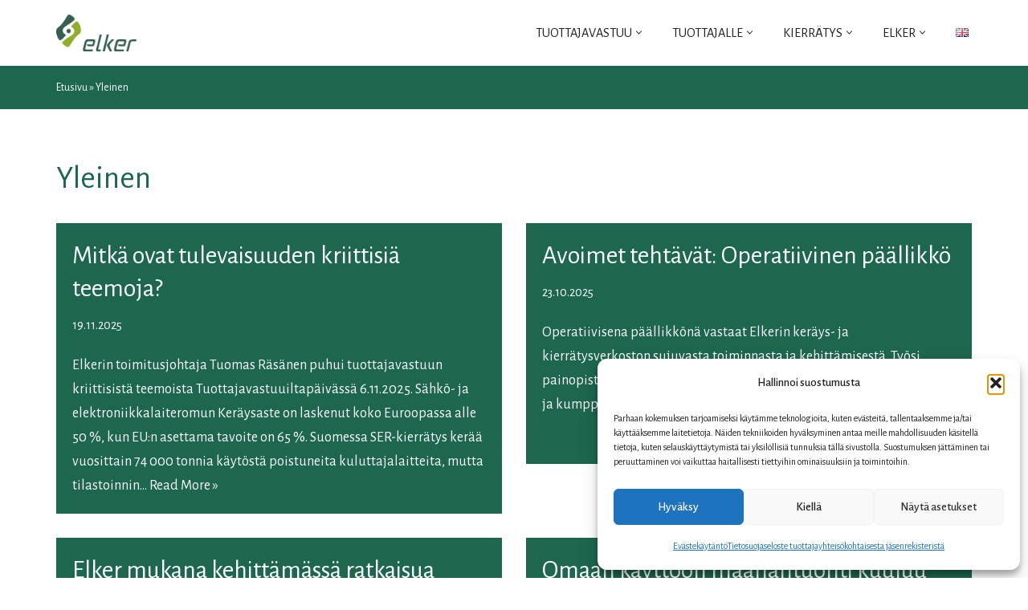

--- FILE ---
content_type: text/html; charset=UTF-8
request_url: https://elker.fi/category/yleinen-fi/
body_size: 24244
content:
<!DOCTYPE html>
<html lang="fi">

<head>
	
	<meta charset="UTF-8">
	<meta name="viewport" content="width=device-width, initial-scale=1, minimum-scale=1">
	<link rel="profile" href="http://gmpg.org/xfn/11">
		<meta name='robots' content='index, follow, max-image-preview:large, max-snippet:-1, max-video-preview:-1' />
<link rel="alternate" href="https://elker.fi/en/category/uutiset/" hreflang="en" />
<link rel="alternate" href="https://elker.fi/category/yleinen-fi/" hreflang="fi" />

	<!-- This site is optimized with the Yoast SEO Premium plugin v21.6 (Yoast SEO v26.5) - https://yoast.com/wordpress/plugins/seo/ -->
	<title>Yleinen arkistot - Elker</title>
	<link rel="canonical" href="https://elker.fi/category/yleinen-fi/" />
	<link rel="next" href="https://elker.fi/category/yleinen-fi/page/2/" />
	<meta property="og:locale" content="fi_FI" />
	<meta property="og:locale:alternate" content="en_GB" />
	<meta property="og:type" content="article" />
	<meta property="og:title" content="Yleinen arkistot" />
	<meta property="og:url" content="https://elker.fi/category/yleinen-fi/" />
	<meta property="og:site_name" content="Elker" />
	<meta name="twitter:card" content="summary_large_image" />
	<script type="application/ld+json" class="yoast-schema-graph">{"@context":"https://schema.org","@graph":[{"@type":"CollectionPage","@id":"https://elker.fi/category/yleinen-fi/","url":"https://elker.fi/category/yleinen-fi/","name":"Yleinen arkistot - Elker","isPartOf":{"@id":"https://elker.fi/#website"},"breadcrumb":{"@id":"https://elker.fi/category/yleinen-fi/#breadcrumb"},"inLanguage":"fi"},{"@type":"BreadcrumbList","@id":"https://elker.fi/category/yleinen-fi/#breadcrumb","itemListElement":[{"@type":"ListItem","position":1,"name":"Etusivu","item":"https://elker.fi/"},{"@type":"ListItem","position":2,"name":"Yleinen"}]},{"@type":"WebSite","@id":"https://elker.fi/#website","url":"https://elker.fi/","name":"Elker","description":"Huolehtii tuottajavastuusta","publisher":{"@id":"https://elker.fi/#organization"},"potentialAction":[{"@type":"SearchAction","target":{"@type":"EntryPoint","urlTemplate":"https://elker.fi/?s={search_term_string}"},"query-input":{"@type":"PropertyValueSpecification","valueRequired":true,"valueName":"search_term_string"}}],"inLanguage":"fi"},{"@type":"Organization","@id":"https://elker.fi/#organization","name":"Elker","url":"https://elker.fi/","logo":{"@type":"ImageObject","inLanguage":"fi","@id":"https://elker.fi/#/schema/logo/image/","url":"https://elker.fi/wp-content/uploads/2022/04/logo.png","contentUrl":"https://elker.fi/wp-content/uploads/2022/04/logo.png","width":120,"height":55,"caption":"Elker"},"image":{"@id":"https://elker.fi/#/schema/logo/image/"}}]}</script>
	<!-- / Yoast SEO Premium plugin. -->


<link rel='dns-prefetch' href='//fonts.googleapis.com' />
<link rel="alternate" type="application/rss+xml" title="Elker &raquo; syöte" href="https://elker.fi/feed/" />
<link rel="alternate" type="application/rss+xml" title="Elker &raquo; kommenttien syöte" href="https://elker.fi/comments/feed/" />
<link rel="alternate" type="application/rss+xml" title="Elker &raquo; Yleinen kategorian RSS-syöte" href="https://elker.fi/category/yleinen-fi/feed/" />
		<style>
			.lazyload,
			.lazyloading {
				max-width: 100%;
			}
		</style>
		<style id='wp-img-auto-sizes-contain-inline-css'>
img:is([sizes=auto i],[sizes^="auto," i]){contain-intrinsic-size:3000px 1500px}
/*# sourceURL=wp-img-auto-sizes-contain-inline-css */
</style>

<style id='wp-emoji-styles-inline-css'>

	img.wp-smiley, img.emoji {
		display: inline !important;
		border: none !important;
		box-shadow: none !important;
		height: 1em !important;
		width: 1em !important;
		margin: 0 0.07em !important;
		vertical-align: -0.1em !important;
		background: none !important;
		padding: 0 !important;
	}
/*# sourceURL=wp-emoji-styles-inline-css */
</style>
<link rel='stylesheet' id='wp-block-library-css' href='https://elker.fi/wp-includes/css/dist/block-library/style.min.css?ver=6.9' media='all' />
<style id='wp-block-paragraph-inline-css'>
.is-small-text{font-size:.875em}.is-regular-text{font-size:1em}.is-large-text{font-size:2.25em}.is-larger-text{font-size:3em}.has-drop-cap:not(:focus):first-letter{float:left;font-size:8.4em;font-style:normal;font-weight:100;line-height:.68;margin:.05em .1em 0 0;text-transform:uppercase}body.rtl .has-drop-cap:not(:focus):first-letter{float:none;margin-left:.1em}p.has-drop-cap.has-background{overflow:hidden}:root :where(p.has-background){padding:1.25em 2.375em}:where(p.has-text-color:not(.has-link-color)) a{color:inherit}p.has-text-align-left[style*="writing-mode:vertical-lr"],p.has-text-align-right[style*="writing-mode:vertical-rl"]{rotate:180deg}
/*# sourceURL=https://elker.fi/wp-includes/blocks/paragraph/style.min.css */
</style>
<style id='global-styles-inline-css'>
:root{--wp--preset--aspect-ratio--square: 1;--wp--preset--aspect-ratio--4-3: 4/3;--wp--preset--aspect-ratio--3-4: 3/4;--wp--preset--aspect-ratio--3-2: 3/2;--wp--preset--aspect-ratio--2-3: 2/3;--wp--preset--aspect-ratio--16-9: 16/9;--wp--preset--aspect-ratio--9-16: 9/16;--wp--preset--color--black: #000000;--wp--preset--color--cyan-bluish-gray: #abb8c3;--wp--preset--color--white: #ffffff;--wp--preset--color--pale-pink: #f78da7;--wp--preset--color--vivid-red: #cf2e2e;--wp--preset--color--luminous-vivid-orange: #ff6900;--wp--preset--color--luminous-vivid-amber: #fcb900;--wp--preset--color--light-green-cyan: #7bdcb5;--wp--preset--color--vivid-green-cyan: #00d084;--wp--preset--color--pale-cyan-blue: #8ed1fc;--wp--preset--color--vivid-cyan-blue: #0693e3;--wp--preset--color--vivid-purple: #9b51e0;--wp--preset--color--neve-link-color: var(--nv-primary-accent);--wp--preset--color--neve-link-hover-color: var(--nv-secondary-accent);--wp--preset--color--nv-site-bg: var(--nv-site-bg);--wp--preset--color--nv-light-bg: var(--nv-light-bg);--wp--preset--color--nv-dark-bg: var(--nv-dark-bg);--wp--preset--color--neve-text-color: var(--nv-text-color);--wp--preset--color--nv-text-dark-bg: var(--nv-text-dark-bg);--wp--preset--color--nv-c-1: var(--nv-c-1);--wp--preset--color--nv-c-2: var(--nv-c-2);--wp--preset--gradient--vivid-cyan-blue-to-vivid-purple: linear-gradient(135deg,rgb(6,147,227) 0%,rgb(155,81,224) 100%);--wp--preset--gradient--light-green-cyan-to-vivid-green-cyan: linear-gradient(135deg,rgb(122,220,180) 0%,rgb(0,208,130) 100%);--wp--preset--gradient--luminous-vivid-amber-to-luminous-vivid-orange: linear-gradient(135deg,rgb(252,185,0) 0%,rgb(255,105,0) 100%);--wp--preset--gradient--luminous-vivid-orange-to-vivid-red: linear-gradient(135deg,rgb(255,105,0) 0%,rgb(207,46,46) 100%);--wp--preset--gradient--very-light-gray-to-cyan-bluish-gray: linear-gradient(135deg,rgb(238,238,238) 0%,rgb(169,184,195) 100%);--wp--preset--gradient--cool-to-warm-spectrum: linear-gradient(135deg,rgb(74,234,220) 0%,rgb(151,120,209) 20%,rgb(207,42,186) 40%,rgb(238,44,130) 60%,rgb(251,105,98) 80%,rgb(254,248,76) 100%);--wp--preset--gradient--blush-light-purple: linear-gradient(135deg,rgb(255,206,236) 0%,rgb(152,150,240) 100%);--wp--preset--gradient--blush-bordeaux: linear-gradient(135deg,rgb(254,205,165) 0%,rgb(254,45,45) 50%,rgb(107,0,62) 100%);--wp--preset--gradient--luminous-dusk: linear-gradient(135deg,rgb(255,203,112) 0%,rgb(199,81,192) 50%,rgb(65,88,208) 100%);--wp--preset--gradient--pale-ocean: linear-gradient(135deg,rgb(255,245,203) 0%,rgb(182,227,212) 50%,rgb(51,167,181) 100%);--wp--preset--gradient--electric-grass: linear-gradient(135deg,rgb(202,248,128) 0%,rgb(113,206,126) 100%);--wp--preset--gradient--midnight: linear-gradient(135deg,rgb(2,3,129) 0%,rgb(40,116,252) 100%);--wp--preset--font-size--small: 13px;--wp--preset--font-size--medium: 20px;--wp--preset--font-size--large: 36px;--wp--preset--font-size--x-large: 42px;--wp--preset--spacing--20: 0.44rem;--wp--preset--spacing--30: 0.67rem;--wp--preset--spacing--40: 1rem;--wp--preset--spacing--50: 1.5rem;--wp--preset--spacing--60: 2.25rem;--wp--preset--spacing--70: 3.38rem;--wp--preset--spacing--80: 5.06rem;--wp--preset--shadow--natural: 6px 6px 9px rgba(0, 0, 0, 0.2);--wp--preset--shadow--deep: 12px 12px 50px rgba(0, 0, 0, 0.4);--wp--preset--shadow--sharp: 6px 6px 0px rgba(0, 0, 0, 0.2);--wp--preset--shadow--outlined: 6px 6px 0px -3px rgb(255, 255, 255), 6px 6px rgb(0, 0, 0);--wp--preset--shadow--crisp: 6px 6px 0px rgb(0, 0, 0);}:where(.is-layout-flex){gap: 0.5em;}:where(.is-layout-grid){gap: 0.5em;}body .is-layout-flex{display: flex;}.is-layout-flex{flex-wrap: wrap;align-items: center;}.is-layout-flex > :is(*, div){margin: 0;}body .is-layout-grid{display: grid;}.is-layout-grid > :is(*, div){margin: 0;}:where(.wp-block-columns.is-layout-flex){gap: 2em;}:where(.wp-block-columns.is-layout-grid){gap: 2em;}:where(.wp-block-post-template.is-layout-flex){gap: 1.25em;}:where(.wp-block-post-template.is-layout-grid){gap: 1.25em;}.has-black-color{color: var(--wp--preset--color--black) !important;}.has-cyan-bluish-gray-color{color: var(--wp--preset--color--cyan-bluish-gray) !important;}.has-white-color{color: var(--wp--preset--color--white) !important;}.has-pale-pink-color{color: var(--wp--preset--color--pale-pink) !important;}.has-vivid-red-color{color: var(--wp--preset--color--vivid-red) !important;}.has-luminous-vivid-orange-color{color: var(--wp--preset--color--luminous-vivid-orange) !important;}.has-luminous-vivid-amber-color{color: var(--wp--preset--color--luminous-vivid-amber) !important;}.has-light-green-cyan-color{color: var(--wp--preset--color--light-green-cyan) !important;}.has-vivid-green-cyan-color{color: var(--wp--preset--color--vivid-green-cyan) !important;}.has-pale-cyan-blue-color{color: var(--wp--preset--color--pale-cyan-blue) !important;}.has-vivid-cyan-blue-color{color: var(--wp--preset--color--vivid-cyan-blue) !important;}.has-vivid-purple-color{color: var(--wp--preset--color--vivid-purple) !important;}.has-neve-link-color-color{color: var(--wp--preset--color--neve-link-color) !important;}.has-neve-link-hover-color-color{color: var(--wp--preset--color--neve-link-hover-color) !important;}.has-nv-site-bg-color{color: var(--wp--preset--color--nv-site-bg) !important;}.has-nv-light-bg-color{color: var(--wp--preset--color--nv-light-bg) !important;}.has-nv-dark-bg-color{color: var(--wp--preset--color--nv-dark-bg) !important;}.has-neve-text-color-color{color: var(--wp--preset--color--neve-text-color) !important;}.has-nv-text-dark-bg-color{color: var(--wp--preset--color--nv-text-dark-bg) !important;}.has-nv-c-1-color{color: var(--wp--preset--color--nv-c-1) !important;}.has-nv-c-2-color{color: var(--wp--preset--color--nv-c-2) !important;}.has-black-background-color{background-color: var(--wp--preset--color--black) !important;}.has-cyan-bluish-gray-background-color{background-color: var(--wp--preset--color--cyan-bluish-gray) !important;}.has-white-background-color{background-color: var(--wp--preset--color--white) !important;}.has-pale-pink-background-color{background-color: var(--wp--preset--color--pale-pink) !important;}.has-vivid-red-background-color{background-color: var(--wp--preset--color--vivid-red) !important;}.has-luminous-vivid-orange-background-color{background-color: var(--wp--preset--color--luminous-vivid-orange) !important;}.has-luminous-vivid-amber-background-color{background-color: var(--wp--preset--color--luminous-vivid-amber) !important;}.has-light-green-cyan-background-color{background-color: var(--wp--preset--color--light-green-cyan) !important;}.has-vivid-green-cyan-background-color{background-color: var(--wp--preset--color--vivid-green-cyan) !important;}.has-pale-cyan-blue-background-color{background-color: var(--wp--preset--color--pale-cyan-blue) !important;}.has-vivid-cyan-blue-background-color{background-color: var(--wp--preset--color--vivid-cyan-blue) !important;}.has-vivid-purple-background-color{background-color: var(--wp--preset--color--vivid-purple) !important;}.has-neve-link-color-background-color{background-color: var(--wp--preset--color--neve-link-color) !important;}.has-neve-link-hover-color-background-color{background-color: var(--wp--preset--color--neve-link-hover-color) !important;}.has-nv-site-bg-background-color{background-color: var(--wp--preset--color--nv-site-bg) !important;}.has-nv-light-bg-background-color{background-color: var(--wp--preset--color--nv-light-bg) !important;}.has-nv-dark-bg-background-color{background-color: var(--wp--preset--color--nv-dark-bg) !important;}.has-neve-text-color-background-color{background-color: var(--wp--preset--color--neve-text-color) !important;}.has-nv-text-dark-bg-background-color{background-color: var(--wp--preset--color--nv-text-dark-bg) !important;}.has-nv-c-1-background-color{background-color: var(--wp--preset--color--nv-c-1) !important;}.has-nv-c-2-background-color{background-color: var(--wp--preset--color--nv-c-2) !important;}.has-black-border-color{border-color: var(--wp--preset--color--black) !important;}.has-cyan-bluish-gray-border-color{border-color: var(--wp--preset--color--cyan-bluish-gray) !important;}.has-white-border-color{border-color: var(--wp--preset--color--white) !important;}.has-pale-pink-border-color{border-color: var(--wp--preset--color--pale-pink) !important;}.has-vivid-red-border-color{border-color: var(--wp--preset--color--vivid-red) !important;}.has-luminous-vivid-orange-border-color{border-color: var(--wp--preset--color--luminous-vivid-orange) !important;}.has-luminous-vivid-amber-border-color{border-color: var(--wp--preset--color--luminous-vivid-amber) !important;}.has-light-green-cyan-border-color{border-color: var(--wp--preset--color--light-green-cyan) !important;}.has-vivid-green-cyan-border-color{border-color: var(--wp--preset--color--vivid-green-cyan) !important;}.has-pale-cyan-blue-border-color{border-color: var(--wp--preset--color--pale-cyan-blue) !important;}.has-vivid-cyan-blue-border-color{border-color: var(--wp--preset--color--vivid-cyan-blue) !important;}.has-vivid-purple-border-color{border-color: var(--wp--preset--color--vivid-purple) !important;}.has-neve-link-color-border-color{border-color: var(--wp--preset--color--neve-link-color) !important;}.has-neve-link-hover-color-border-color{border-color: var(--wp--preset--color--neve-link-hover-color) !important;}.has-nv-site-bg-border-color{border-color: var(--wp--preset--color--nv-site-bg) !important;}.has-nv-light-bg-border-color{border-color: var(--wp--preset--color--nv-light-bg) !important;}.has-nv-dark-bg-border-color{border-color: var(--wp--preset--color--nv-dark-bg) !important;}.has-neve-text-color-border-color{border-color: var(--wp--preset--color--neve-text-color) !important;}.has-nv-text-dark-bg-border-color{border-color: var(--wp--preset--color--nv-text-dark-bg) !important;}.has-nv-c-1-border-color{border-color: var(--wp--preset--color--nv-c-1) !important;}.has-nv-c-2-border-color{border-color: var(--wp--preset--color--nv-c-2) !important;}.has-vivid-cyan-blue-to-vivid-purple-gradient-background{background: var(--wp--preset--gradient--vivid-cyan-blue-to-vivid-purple) !important;}.has-light-green-cyan-to-vivid-green-cyan-gradient-background{background: var(--wp--preset--gradient--light-green-cyan-to-vivid-green-cyan) !important;}.has-luminous-vivid-amber-to-luminous-vivid-orange-gradient-background{background: var(--wp--preset--gradient--luminous-vivid-amber-to-luminous-vivid-orange) !important;}.has-luminous-vivid-orange-to-vivid-red-gradient-background{background: var(--wp--preset--gradient--luminous-vivid-orange-to-vivid-red) !important;}.has-very-light-gray-to-cyan-bluish-gray-gradient-background{background: var(--wp--preset--gradient--very-light-gray-to-cyan-bluish-gray) !important;}.has-cool-to-warm-spectrum-gradient-background{background: var(--wp--preset--gradient--cool-to-warm-spectrum) !important;}.has-blush-light-purple-gradient-background{background: var(--wp--preset--gradient--blush-light-purple) !important;}.has-blush-bordeaux-gradient-background{background: var(--wp--preset--gradient--blush-bordeaux) !important;}.has-luminous-dusk-gradient-background{background: var(--wp--preset--gradient--luminous-dusk) !important;}.has-pale-ocean-gradient-background{background: var(--wp--preset--gradient--pale-ocean) !important;}.has-electric-grass-gradient-background{background: var(--wp--preset--gradient--electric-grass) !important;}.has-midnight-gradient-background{background: var(--wp--preset--gradient--midnight) !important;}.has-small-font-size{font-size: var(--wp--preset--font-size--small) !important;}.has-medium-font-size{font-size: var(--wp--preset--font-size--medium) !important;}.has-large-font-size{font-size: var(--wp--preset--font-size--large) !important;}.has-x-large-font-size{font-size: var(--wp--preset--font-size--x-large) !important;}
/*# sourceURL=global-styles-inline-css */
</style>

<style id='classic-theme-styles-inline-css'>
/*! This file is auto-generated */
.wp-block-button__link{color:#fff;background-color:#32373c;border-radius:9999px;box-shadow:none;text-decoration:none;padding:calc(.667em + 2px) calc(1.333em + 2px);font-size:1.125em}.wp-block-file__button{background:#32373c;color:#fff;text-decoration:none}
/*# sourceURL=/wp-includes/css/classic-themes.min.css */
</style>
<link rel='stylesheet' id='widgetopts-styles-css' href='https://elker.fi/wp-content/plugins/widget-options/assets/css/widget-options.css?ver=4.1.3' media='all' />
<link rel='stylesheet' id='cmplz-general-css' href='https://elker.fi/wp-content/plugins/complianz-gdpr/assets/css/cookieblocker.min.css?ver=1765193129' media='all' />
<link rel='stylesheet' id='neve-style-css' href='https://elker.fi/wp-content/themes/neve/style-main-new.min.css?ver=4.2.1' media='all' />
<style id='neve-style-inline-css'>
.is-menu-sidebar .header-menu-sidebar { visibility: visible; }.is-menu-sidebar.menu_sidebar_slide_left .header-menu-sidebar { transform: translate3d(0, 0, 0); left: 0; }.is-menu-sidebar.menu_sidebar_slide_right .header-menu-sidebar { transform: translate3d(0, 0, 0); right: 0; }.is-menu-sidebar.menu_sidebar_pull_right .header-menu-sidebar, .is-menu-sidebar.menu_sidebar_pull_left .header-menu-sidebar { transform: translateX(0); }.is-menu-sidebar.menu_sidebar_dropdown .header-menu-sidebar { height: auto; }.is-menu-sidebar.menu_sidebar_dropdown .header-menu-sidebar-inner { max-height: 400px; padding: 20px 0; }.is-menu-sidebar.menu_sidebar_full_canvas .header-menu-sidebar { opacity: 1; }.header-menu-sidebar .menu-item-nav-search:not(.floating) { pointer-events: none; }.header-menu-sidebar .menu-item-nav-search .is-menu-sidebar { pointer-events: unset; }
.nv-meta-list li.meta:not(:last-child):after { content:"/" }.nv-meta-list .no-mobile{
			display:none;
		}.nv-meta-list li.last::after{
			content: ""!important;
		}@media (min-width: 769px) {
			.nv-meta-list .no-mobile {
				display: inline-block;
			}
			.nv-meta-list li.last:not(:last-child)::after {
		 		content: "/" !important;
			}
		}
.nav-ul li .caret svg, .nav-ul li .caret img{width:var(--smiconsize, 0.5em);height:var(--smiconsize, 0.5em);}.nav-ul .sub-menu li {border-style: var(--itembstyle);}
 :root{ --container: 748px;--postwidth:100%; --primarybtnbg: #ba7f00; --secondarybtnbg: var(--nv-site-bg); --primarybtnhoverbg: var(--nv-secondary-accent); --secondarybtnhoverbg: rgba(0, 0, 0, 0.57); --primarybtncolor: #f9f8f8; --secondarybtncolor: var(--nv-dark-bg); --primarybtnhovercolor: #ffffff; --secondarybtnhovercolor: var(--nv-text-dark-bg);--primarybtnborderradius:0;--secondarybtnborderradius:0;--secondarybtnborderwidth:2px;--btnpadding:12px 24px;--primarybtnpadding:12px 24px;--secondarybtnpadding:calc(12px - 2px) calc(24px - 2px); --btnfs: 14px; --btnlineheight: 1.6em; --btnfontweight: 400; --bodyfontfamily: "Alegreya Sans"; --bodyfontsize: 16px; --bodylineheight: 1.7em; --bodyletterspacing: 0px; --bodyfontweight: 400; --bodytexttransform: none; --h1fontsize: 36px; --h1fontweight: 400; --h1lineheight: 1.2em; --h1letterspacing: 0px; --h1texttransform: none; --h2fontsize: 28px; --h2fontweight: 400; --h2lineheight: 1.3em; --h2letterspacing: 0px; --h2texttransform: none; --h3fontsize: 20px; --h3fontweight: 400; --h3lineheight: 1.3em; --h3letterspacing: 0px; --h3texttransform: none; --h4fontsize: 16px; --h4fontweight: 400; --h4lineheight: 1.3em; --h4letterspacing: 0px; --h4texttransform: none; --h5fontsize: 14px; --h5fontweight: 400; --h5lineheight: 1.3em; --h5letterspacing: 0px; --h5texttransform: none; --h6fontsize: 14px; --h6fontweight: 400; --h6lineheight: 1.3em; --h6letterspacing: 0px; --h6texttransform: none;--formfieldborderwidth:2px;--formfieldborderradius:0; --formfieldbgcolor: var(--nv-site-bg); --formfieldbordercolor: var(--nv-light-bg); --formfieldcolor: var(--nv-text-color);--formfieldpadding:10px 12px 10px 12px;; } .nv-index-posts{ --borderradius:0px; --overlay: var(--nv-primary-accent); } .has-neve-button-color-color{ color: #ba7f00!important; } .has-neve-button-color-background-color{ background-color: #ba7f00!important; } .single-post-container .alignfull > [class*="__inner-container"], .single-post-container .alignwide > [class*="__inner-container"]{ max-width:718px } .nv-meta-list{ --avatarsize: 20px; } .single .nv-meta-list{ --avatarsize: 20px; } .blog .blog-entry-title, .archive .blog-entry-title{ --fontsize: 28px; } .single h1.entry-title{ --fontsize: 28px; --fontweight: none; } .neve-main{ --boxshadow:0 3px 6px -5px rgba(0, 0, 0, 0.1), 0 4px 8px rgba(0, 0, 0, 0.1); } .nv-is-boxed.nv-comments-wrap{ --padding:20px; } .nv-is-boxed.comment-respond{ --padding:20px; } .nv-single-post-wrap{ --spacing: 60px; } .single:not(.single-product), .page{ --c-vspace:0 0 0 0;; } .scroll-to-top{ --color: var(--nv-text-dark-bg);--padding:8px 10px; --borderradius: 3px; --bgcolor: var(--nv-primary-accent); --hovercolor: var(--nv-text-dark-bg); --hoverbgcolor: var(--nv-primary-accent);--size:16px; } .global-styled{ --bgcolor: var(--nv-site-bg); } .header-top{ --rowbcolor: var(--nv-light-bg); --color: var(--nv-text-color); --bgcolor: #f0f0f0; } .header-main{ --rowbcolor: var(--nv-light-bg); --color: var(--nv-text-color); --bgcolor: var(--nv-site-bg); } .header-bottom{ --rowbcolor: var(--nv-light-bg); --color: var(--nv-text-dark-bg); --bgcolor: var(--nv-primary-accent); } .header-menu-sidebar-bg{ --justify: flex-start; --textalign: left;--flexg: 1;--wrapdropdownwidth: auto; --color: var(--nv-text-color); --bgcolor: var(--nv-site-bg); } .header-menu-sidebar{ width: 360px; } .builder-item--logo{ --maxwidth: 80px; --fs: 24px;--padding:10px 0;--margin:0; --textalign: left;--justify: flex-start; } .builder-item--nav-icon,.header-menu-sidebar .close-sidebar-panel .navbar-toggle{ --borderradius:0;--borderwidth:1px; } .builder-item--nav-icon{ --label-margin:0 5px 0 0;;--padding:10px 15px;--margin:0; } .builder-item--primary-menu{ --color: var(--nv-text-color); --hovercolor: var(--nv-secondary-accent); --hovertextcolor: var(--nv-text-color); --activecolor: var(--nv-c-2); --spacing: 20px; --height: 25px; --smiconsize: 7px;--padding:0;--margin:0; --fontsize: 1em; --lineheight: 1.6em; --letterspacing: 0px; --fontweight: 400; --texttransform: uppercase; --iconsize: 1em; } .builder-item--primary-menu .sub-menu{ --bstyle: none; --itembstyle: none; } .hfg-is-group.has-primary-menu .inherit-ff{ --inheritedfw: 400; } .builder-item--yoast_breadcrumbs{ --padding:0;--margin:0; } .footer-top-inner .row{ grid-template-columns:repeat(4, 1fr); --valign: flex-start; } .footer-top{ --rowbcolor: var(--nv-light-bg); --color: #ffffff; --bgcolor: var(--nv-primary-accent); } .footer-main-inner .row{ grid-template-columns:repeat(4, 1fr); --valign: flex-start; } .footer-main{ --rowbcolor: var(--nv-light-bg); --color: var(--nv-text-color); --bgcolor: var(--nv-primary-accent); } .footer-bottom-inner .row{ grid-template-columns:1fr 1fr 1fr; --valign: flex-start; } .footer-bottom{ --rowbcolor: var(--nv-light-bg); --color: var(--nv-text-dark-bg); --bgcolor: var(--nv-dark-bg); } .builder-item--footer-one-widgets{ --padding:0;--margin:0; --textalign: left;--justify: flex-start; } .builder-item--footer-two-widgets{ --padding:0;--margin:0; --textalign: left;--justify: flex-start; } .builder-item--footer-three-widgets{ --padding:0;--margin:0; --textalign: left;--justify: flex-start; } .builder-item--footer-four-widgets{ --padding:0;--margin:0; --textalign: left;--justify: flex-start; } .builder-item--footer_copyright{ --color: var(--nv-text-dark-bg);--padding:0;--margin:0; --fontsize: 1em; --lineheight: 1.6em; --letterspacing: 0px; --fontweight: 500; --texttransform: none; --iconsize: 1em; --textalign: center;--justify: center; } .builder-item--widget-area-4{ --padding:0;--margin:0; --textalign: left;--justify: flex-start; } .page_header-top{ --rowbcolor: var(--nv-light-bg); --color: var(--nv-text-color); --bgcolor: var(--nv-site-bg); } .page_header-bottom{ --rowbcolor: var(--nv-light-bg); --color: var(--nv-text-color); --bgcolor: var(--nv-site-bg); } @media(min-width: 576px){ :root{ --container: 992px;--postwidth:50%;--btnpadding:12px 24px;--primarybtnpadding:12px 24px;--secondarybtnpadding:calc(12px - 2px) calc(24px - 2px); --btnfs: 14px; --btnlineheight: 1.6em; --bodyfontsize: 16px; --bodylineheight: 1.7em; --bodyletterspacing: 0px; --h1fontsize: 38px; --h1lineheight: 1.3em; --h1letterspacing: 0px; --h2fontsize: 30px; --h2lineheight: 1.3em; --h2letterspacing: 0px; --h3fontsize: 20px; --h3lineheight: 1.3em; --h3letterspacing: 0px; --h4fontsize: 16px; --h4lineheight: 1.3em; --h4letterspacing: 0px; --h5fontsize: 14px; --h5lineheight: 1.3em; --h5letterspacing: 0px; --h6fontsize: 14px; --h6lineheight: 1.3em; --h6letterspacing: 0px; } .single-post-container .alignfull > [class*="__inner-container"], .single-post-container .alignwide > [class*="__inner-container"]{ max-width:962px } .nv-meta-list{ --avatarsize: 20px; } .single .nv-meta-list{ --avatarsize: 20px; } .blog .blog-entry-title, .archive .blog-entry-title{ --fontsize: 32px; } .single h1.entry-title{ --fontsize: 40px; } .nv-is-boxed.nv-comments-wrap{ --padding:30px; } .nv-is-boxed.comment-respond{ --padding:30px; } .nv-single-post-wrap{ --spacing: 60px; } .single:not(.single-product), .page{ --c-vspace:0 0 0 0;; } .scroll-to-top{ --padding:8px 10px;--size:16px; } .header-menu-sidebar-bg{ --justify: flex-start; --textalign: left;--flexg: 1;--wrapdropdownwidth: auto; } .header-menu-sidebar{ width: 360px; } .builder-item--logo{ --maxwidth: 32px; --fs: 24px;--padding:10px 0;--margin:0; --textalign: left;--justify: flex-start; } .builder-item--nav-icon{ --label-margin:0 5px 0 0;;--padding:10px 15px;--margin:0; } .builder-item--primary-menu{ --spacing: 20px; --height: 25px; --smiconsize: 7px;--padding:0;--margin:0; --fontsize: 1em; --lineheight: 1.6em; --letterspacing: 0px; --iconsize: 1em; } .builder-item--yoast_breadcrumbs{ --padding:0;--margin:0; } .builder-item--footer-one-widgets{ --padding:0;--margin:0; --textalign: left;--justify: flex-start; } .builder-item--footer-two-widgets{ --padding:0;--margin:0; --textalign: left;--justify: flex-start; } .builder-item--footer-three-widgets{ --padding:0;--margin:0; --textalign: left;--justify: flex-start; } .builder-item--footer-four-widgets{ --padding:0;--margin:0; --textalign: left;--justify: flex-start; } .builder-item--footer_copyright{ --padding:0;--margin:0; --fontsize: 1em; --lineheight: 1.6em; --letterspacing: 0px; --iconsize: 1em; --textalign: center;--justify: center; } .builder-item--widget-area-4{ --padding:0;--margin:0; --textalign: left;--justify: flex-start; } }@media(min-width: 960px){ :root{ --container: 1170px;--postwidth:50%;--btnpadding:12px 24px;--primarybtnpadding:12px 24px;--secondarybtnpadding:calc(12px - 2px) calc(24px - 2px); --btnfs: 18px; --btnlineheight: 1.6em; --bodyfontsize: 18px; --bodylineheight: 1.7em; --bodyletterspacing: 0px; --h1fontsize: 40px; --h1lineheight: 1.3em; --h1letterspacing: 0px; --h2fontsize: 30px; --h2lineheight: 1.3em; --h2letterspacing: 0px; --h3fontsize: 24px; --h3lineheight: 1.3em; --h3letterspacing: 0px; --h4fontsize: 20px; --h4lineheight: 1.3em; --h4letterspacing: 0px; --h5fontsize: 16px; --h5lineheight: 1.3em; --h5letterspacing: 0px; --h6fontsize: 16px; --h6lineheight: 1.3em; --h6letterspacing: 0px; } body:not(.single):not(.archive):not(.blog):not(.search):not(.error404) .neve-main > .container .col, body.post-type-archive-course .neve-main > .container .col, body.post-type-archive-llms_membership .neve-main > .container .col{ max-width: 70%; } body:not(.single):not(.archive):not(.blog):not(.search):not(.error404) .nv-sidebar-wrap, body.post-type-archive-course .nv-sidebar-wrap, body.post-type-archive-llms_membership .nv-sidebar-wrap{ max-width: 30%; } .neve-main > .archive-container .nv-index-posts.col{ max-width: 100%; } .neve-main > .archive-container .nv-sidebar-wrap{ max-width: 0%; } .neve-main > .single-post-container .nv-single-post-wrap.col{ max-width: 70%; } .single-post-container .alignfull > [class*="__inner-container"], .single-post-container .alignwide > [class*="__inner-container"]{ max-width:789px } .container-fluid.single-post-container .alignfull > [class*="__inner-container"], .container-fluid.single-post-container .alignwide > [class*="__inner-container"]{ max-width:calc(70% + 15px) } .neve-main > .single-post-container .nv-sidebar-wrap{ max-width: 30%; } .nv-meta-list{ --avatarsize: 20px; } .single .nv-meta-list{ --avatarsize: 20px; } .blog .blog-entry-title, .archive .blog-entry-title{ --fontsize: 32px; } .single h1.entry-title{ --fontsize: 40px; } .nv-is-boxed.nv-comments-wrap{ --padding:40px; } .nv-is-boxed.comment-respond{ --padding:40px; } .nv-single-post-wrap{ --spacing: 60px; } .single:not(.single-product), .page{ --c-vspace:0 0 0 0;; } .scroll-to-top{ --padding:8px 10px;--size:16px; } .header-menu-sidebar-bg{ --justify: flex-start; --textalign: left;--flexg: 1;--wrapdropdownwidth: auto; } .header-menu-sidebar{ width: 360px; } .builder-item--logo{ --maxwidth: 100px; --fs: 24px;--padding:10px 0;--margin:0; --textalign: left;--justify: flex-start; } .builder-item--nav-icon{ --label-margin:0 5px 0 0;;--padding:10px 15px;--margin:0; } .builder-item--primary-menu{ --spacing: 30px; --height: 25px; --smiconsize: 7px;--padding:0;--margin:0; --fontsize: 0.9em; --lineheight: 1.6em; --letterspacing: 0px; --iconsize: 0.9em; } .builder-item--yoast_breadcrumbs{ --padding:0;--margin:0; } .builder-item--footer-one-widgets{ --padding:0;--margin:0; --textalign: left;--justify: flex-start; } .builder-item--footer-two-widgets{ --padding:0;--margin:0; --textalign: left;--justify: flex-start; } .builder-item--footer-three-widgets{ --padding:0;--margin:0; --textalign: left;--justify: flex-start; } .builder-item--footer-four-widgets{ --padding:0;--margin:0; --textalign: left;--justify: flex-start; } .builder-item--footer_copyright{ --padding:0;--margin:0; --fontsize: 0.8em; --lineheight: 1.6em; --letterspacing: 0px; --iconsize: 0.8em; --textalign: left;--justify: flex-start; } .builder-item--widget-area-4{ --padding:0;--margin:0; --textalign: left;--justify: flex-start; } }#menu-item-472>.sub-menu{--gridcols:1fr 1fr;--hovercolor:var(--nv-primary-accent);--headingcolor:var(--nv-primary-accent);--bordercolor:var(--nv-primary-accent)}#menu-item-472>.sub-menu>li:nth-child(2n){border:0!important;}.layout-fullwidth .hfg-slot { position: relative }#menu-item-1334>.sub-menu{--gridcols:3fr 1fr 1fr 1fr;--hovercolor:var(--nv-primary-accent);--headingcolor:var(--nv-primary-accent);--bordercolor:var(--nv-primary-accent)}#menu-item-1334>.sub-menu>li:nth-child(4n){border:0!important;}.layout-fullwidth .hfg-slot { position: relative }#menu-item-1349>.sub-menu{--gridcols:1fr 1fr;--hovercolor:var(--nv-primary-accent);--headingcolor:var(--nv-primary-accent);--bordercolor:var(--nv-primary-accent)}#menu-item-1349>.sub-menu>li:nth-child(2n){border:0!important;}.layout-fullwidth .hfg-slot { position: relative }#menu-item-1354>.sub-menu{--gridcols:1fr 1fr;--hovercolor:var(--nv-primary-accent);--headingcolor:var(--nv-primary-accent);--bordercolor:var(--nv-primary-accent)}#menu-item-1354>.sub-menu>li:nth-child(2n){border:0!important;}.layout-fullwidth .hfg-slot { position: relative }#menu-item-461-en>.sub-menu{--gridcols:1fr 1fr 1fr}#menu-item-461-en>.sub-menu>li:nth-child(3n){border:0!important;}.layout-fullwidth .hfg-slot { position: relative }.scroll-to-top {right: 20px; border: none; position: fixed; bottom: 30px; display: none; opacity: 0; visibility: hidden; transition: opacity 0.3s ease-in-out, visibility 0.3s ease-in-out; align-items: center; justify-content: center; z-index: 999; } @supports (-webkit-overflow-scrolling: touch) { .scroll-to-top { bottom: 74px; } } .scroll-to-top.image { background-position: center; } .scroll-to-top .scroll-to-top-image { width: 100%; height: 100%; } .scroll-to-top .scroll-to-top-label { margin: 0; padding: 5px; } .scroll-to-top:hover { text-decoration: none; } .scroll-to-top.scroll-to-top-left {left: 20px; right: unset;} .scroll-to-top.scroll-show-mobile { display: flex; } @media (min-width: 960px) { .scroll-to-top { display: flex; } }.scroll-to-top { color: var(--color); padding: var(--padding); border-radius: var(--borderradius); background: var(--bgcolor); } .scroll-to-top:hover, .scroll-to-top:focus { color: var(--hovercolor); background: var(--hoverbgcolor); } .scroll-to-top-icon, .scroll-to-top.image .scroll-to-top-image { width: var(--size); height: var(--size); } .scroll-to-top-image { background-image: var(--bgimage); background-size: cover; }:root{--nv-primary-accent:#1c674d;--nv-secondary-accent:#4c8c0d;--nv-site-bg:#ffffff;--nv-light-bg:#f5f3eb;--nv-dark-bg:rgba(22,23,21,0.68);--nv-text-color:rgba(5,5,5,0.9);--nv-text-dark-bg:#ffffff;--nv-c-1:#90ad29;--nv-c-2:#ba7f00;--nv-fallback-ff:Arial, Helvetica, sans-serif;}
/*# sourceURL=neve-style-inline-css */
</style>
<link rel='stylesheet' id='neve-blog-pro-css' href='https://elker.fi/wp-content/plugins/neve-pro-addon/includes/modules/blog_pro/assets/style.min.css?ver=3.2.3' media='all' />
<link rel='stylesheet' id='tablepress-default-css' href='https://elker.fi/wp-content/plugins/tablepress/css/build/default.css?ver=3.2.5' media='all' />
<link rel='stylesheet' id='hurrytimer-css' href='https://elker.fi/wp-content/uploads/hurrytimer/css/1dcbd3421259038d.css?ver=6.9' media='all' />
<link rel='stylesheet' id='neve-google-font-alegreya-sans-css' href='//fonts.googleapis.com/css?family=Alegreya+Sans%3A400%2C500&#038;display=swap&#038;ver=4.2.1' media='all' />
<script src="https://elker.fi/wp-content/plugins/google-analytics-for-wordpress/assets/js/frontend-gtag.min.js?ver=9.10.0" id="monsterinsights-frontend-script-js" async data-wp-strategy="async"></script>
<script data-cfasync="false" data-wpfc-render="false" id='monsterinsights-frontend-script-js-extra'>var monsterinsights_frontend = {"js_events_tracking":"true","download_extensions":"doc,pdf,ppt,zip,xls,docx,pptx,xlsx","inbound_paths":"[{\"path\":\"\\\/go\\\/\",\"label\":\"affiliate\"},{\"path\":\"\\\/recommend\\\/\",\"label\":\"affiliate\"}]","home_url":"https:\/\/elker.fi","hash_tracking":"false","v4_id":"G-S5NNMFWCEW"};</script>
<script src="https://elker.fi/wp-includes/js/jquery/jquery.min.js?ver=3.7.1" id="jquery-core-js"></script>
<script src="https://elker.fi/wp-includes/js/jquery/jquery-migrate.min.js?ver=3.4.1" id="jquery-migrate-js"></script>
<link rel="https://api.w.org/" href="https://elker.fi/wp-json/" /><link rel="alternate" title="JSON" type="application/json" href="https://elker.fi/wp-json/wp/v2/categories/10" /><link rel="EditURI" type="application/rsd+xml" title="RSD" href="https://elker.fi/xmlrpc.php?rsd" />
<meta name="generator" content="WordPress 6.9" />
			<style>.cmplz-hidden {
					display: none !important;
				}</style>		<script>
			document.documentElement.className = document.documentElement.className.replace('no-js', 'js');
		</script>
				<style>
			.no-js img.lazyload {
				display: none;
			}

			figure.wp-block-image img.lazyloading {
				min-width: 150px;
			}

			.lazyload,
			.lazyloading {
				--smush-placeholder-width: 100px;
				--smush-placeholder-aspect-ratio: 1/1;
				width: var(--smush-image-width, var(--smush-placeholder-width)) !important;
				aspect-ratio: var(--smush-image-aspect-ratio, var(--smush-placeholder-aspect-ratio)) !important;
			}

						.lazyload, .lazyloading {
				opacity: 0;
			}

			.lazyloaded {
				opacity: 1;
				transition: opacity 400ms;
				transition-delay: 0ms;
			}

					</style>
		<link rel="icon" href="https://elker.fi/wp-content/uploads/2022/04/favicon.png" sizes="32x32" />
<link rel="icon" href="https://elker.fi/wp-content/uploads/2022/04/favicon.png" sizes="192x192" />
<link rel="apple-touch-icon" href="https://elker.fi/wp-content/uploads/2022/04/favicon.png" />
<meta name="msapplication-TileImage" content="https://elker.fi/wp-content/uploads/2022/04/favicon.png" />
		<style id="wp-custom-css">
			h1, h2, h3, h4, h5, h6 {
	color:#1c674d;
}

.widget-title {
	color:#E79C00;
	font-weight: 400 !important;
	text-transform:uppercase;
}

.hfg-grid .widget-title {
	color:#ADFF2F;
	font-weight: 400 !important;
}

.sub-menu .neve-mm-heading {
	font-weight: 400 !important;
	font-size: 1.1em;
}

.header--row .nv-nav-wrap .primary-menu-ul .neve-mm-heading>span {
	font-weight: 500 !important;
}


.wp-container-9 a {
	text-decoration:none;
	font-size: 0.9em;
}		</style>
		
	<link rel='stylesheet' id='neve-mega-menu-css' href='https://elker.fi/wp-content/themes/neve/assets/css/mega-menu.min.css?ver=4.2.1' media='all' />
<link rel='stylesheet' id='neve-pro-mega-menu-css' href='https://elker.fi/wp-content/plugins/neve-pro-addon/includes//modules/header_footer_grid/assets/mega.min.css?ver=3.2.3' media='all' />
</head>

<body data-cmplz=1  class="archive category category-yleinen-fi category-10 wp-custom-logo wp-theme-neve  nv-blog-covers nv-sidebar-full-width menu_sidebar_slide_left" id="neve_body"  >
<div class="wrapper">
	
	<header class="header"  >
		<a class="neve-skip-link show-on-focus" href="#content" >
			Siirry suoraan sisältöön		</a>
		<div id="header-grid"  class="hfg_header site-header">
	
<nav class="header--row header-main hide-on-mobile hide-on-tablet layout-full-contained nv-navbar header--row"
	data-row-id="main" data-show-on="desktop">

	<div
		class="header--row-inner header-main-inner">
		<div class="container">
			<div
				class="row row--wrapper"
				data-section="hfg_header_layout_main" >
				<div class="hfg-slot left"><div class="builder-item desktop-left"><div class="item--inner builder-item--logo"
		data-section="title_tagline"
		data-item-id="logo">
	
<div class="site-logo">
	<a class="brand" href="https://elker.fi/" aria-label="Elker Huolehtii tuottajavastuusta" rel="home"><img width="120" height="55" src="https://elker.fi/wp-content/uploads/2022/04/logo.png" class="neve-site-logo skip-lazy" alt="" data-variant="logo" decoding="async" /></a></div>
	</div>

</div></div><div class="hfg-slot right"><div class="builder-item has-nav"><div class="item--inner builder-item--primary-menu has_menu"
		data-section="header_menu_primary"
		data-item-id="primary-menu">
	<div class="nv-nav-wrap">
	<div role="navigation" class="nav-menu-primary style-border-bottom m-style sm-style sm-style-border-bottom"
			aria-label="Päävalikko">

		<ul id="nv-primary-navigation-main" class="primary-menu-ul nav-ul menu-desktop"><li id="menu-item-472" class="menu-item menu-item-type-custom menu-item-object-custom menu-item-has-children menu-item-472 neve-mega-menu contained"><div class="wrap"><a href="#"><span class="menu-item-title-wrap dd-title">Tuottajavastuu</span></a><div role="button" aria-pressed="false" aria-label="Avaa alavalikko" tabindex="0" class="caret-wrap caret 1" style="margin-left:5px;"><span class="caret"><svg class="sub-menu-icon" aria-hidden="true" role="img" xmlns="http://www.w3.org/2000/svg" width="15" height="15" viewBox="0 0 15 15" style="transform:rotate(180deg)"><rect width="15" height="15" fill="none"/><path fill="currentColor" d="M14,12a1,1,0,0,1-.73-.32L7.5,5.47,1.76,11.65a1,1,0,0,1-1.4,0A1,1,0,0,1,.3,10.3l6.47-7a1,1,0,0,1,1.46,0l6.47,7a1,1,0,0,1-.06,1.4A1,1,0,0,1,14,12Z"/></svg></span></div></div>
<ul class="sub-menu">
	<li id="menu-item-541" class="menu-item menu-item-type-custom menu-item-object-custom menu-item-has-children menu-item-541 neve-mm-col neve-mm-heading">
	<ul class="sub-menu">
		<li id="menu-item-1231" class="menu-item menu-item-type-custom menu-item-object-custom menu-item-1231 neve-mm-heading"><div class="wrap"><span class="no-link">Tuottajavastuu</span></div></li>
		<li id="menu-item-540" class="menu-item menu-item-type-post_type menu-item-object-page menu-item-540"><div class="wrap"><a href="https://elker.fi/tuottajalle/tuottajavastuu/tuottajavastuu/">Mitä on tuottajavastuu?</a></div></li>
		<li id="menu-item-470" class="menu-item menu-item-type-post_type menu-item-object-page menu-item-470"><div class="wrap"><a href="https://elker.fi/tuottajalle/tuottajavastuu/laitteiden-valmistaja-maahantuoja-tai-myyja/">Onko yrityksemme tuottaja?</a></div></li>
		<li id="menu-item-1324" class="menu-item menu-item-type-post_type menu-item-object-page menu-item-1324"><div class="wrap"><a href="https://elker.fi/tuottajalle/tuottajavastuu/miten-liittya-tuottajayhteisoon/">Hoida tuottajavastuu liittymällä tuottajayhteisöön</a></div></li>
		<li id="menu-item-1339" class="menu-item menu-item-type-post_type menu-item-object-page menu-item-1339"><div class="wrap"><a href="https://elker.fi/tuottajalle/tuottajavastuu/valtuutettu-edustaja-ulkomaisille-yrityksille/">Valtuutettu edustaja EU-etämyyjille</a></div></li>
		<li id="menu-item-468" class="menu-item menu-item-type-post_type menu-item-object-page menu-item-468"><div class="wrap"><a href="https://elker.fi/tuottajalle/tuottajavastuu/elkerin-yhteistyoverkosto/">Eurooppalainen yhteistyö</a></div></li>
		<li id="menu-item-493" class="menu-item menu-item-type-post_type menu-item-object-page menu-item-493"><div class="wrap"><a href="https://elker.fi/tuottajalle/tuottajavastuu/rekisteroityneet-tuottajat/">Rekisteröityneet tuottajat</a></div></li>
	</ul>
</li>
</ul>
</li>
<li id="menu-item-1334" class="menu-item menu-item-type-custom menu-item-object-custom menu-item-has-children menu-item-1334 neve-mega-menu contained"><div class="wrap"><a href="#"><span class="menu-item-title-wrap dd-title">Tuottajalle</span></a><div role="button" aria-pressed="false" aria-label="Avaa alavalikko" tabindex="0" class="caret-wrap caret 10" style="margin-left:5px;"><span class="caret"><svg class="sub-menu-icon" aria-hidden="true" role="img" xmlns="http://www.w3.org/2000/svg" width="15" height="15" viewBox="0 0 15 15" style="transform:rotate(180deg)"><rect width="15" height="15" fill="none"/><path fill="currentColor" d="M14,12a1,1,0,0,1-.73-.32L7.5,5.47,1.76,11.65a1,1,0,0,1-1.4,0A1,1,0,0,1,.3,10.3l6.47-7a1,1,0,0,1,1.46,0l6.47,7a1,1,0,0,1-.06,1.4A1,1,0,0,1,14,12Z"/></svg></span></div></div>
<ul class="sub-menu">
	<li id="menu-item-476" class="menu-item menu-item-type-custom menu-item-object-custom menu-item-has-children menu-item-476 neve-mm-col">
	<ul class="sub-menu">
		<li id="menu-item-1228" class="menu-item menu-item-type-custom menu-item-object-custom menu-item-1228 neve-mm-heading"><div class="wrap"><span class="no-link">Tuottajayhteisöt</span></div></li>
		<li id="menu-item-467" class="menu-item menu-item-type-post_type menu-item-object-page menu-item-467"><div class="wrap"><a href="https://elker.fi/tuottajalle/tuottajavastuu/raportointi/">Raportointi</a></div></li>
		<li id="menu-item-1229" class="menu-item menu-item-type-post_type menu-item-object-page menu-item-1229"><div class="wrap"><a href="https://elker.fi/tuottajalle/tuottajavastuu/raportointi/b2c-ja-b2b-maarittely/">B2C ja B2B -määrittely</a></div></li>
		<li id="menu-item-1230" class="menu-item menu-item-type-post_type menu-item-object-page menu-item-1230"><div class="wrap"><a href="https://elker.fi/tuottajalle/tuottajavastuu/raportointi/raportointijarjestelma/">Laiteluokat</a></div></li>
		<li id="menu-item-466" class="menu-item menu-item-type-post_type menu-item-object-page menu-item-466"><div class="wrap"><a href="https://elker.fi/tuottajalle/tuottajavastuu/tuotteiden-merkinta/">Tuotteiden merkintä ja kierrätysmaksujen ilmoittaminen</a></div></li>
		<li id="menu-item-1227" class="menu-item menu-item-type-post_type menu-item-object-page menu-item-1227"><div class="wrap"><a href="https://elker.fi/tuottajalle/tuottajavastuu/sertifikaatti/">Todistus rekisteriin kuulumisesta</a></div></li>
	</ul>
</li>
	<li id="menu-item-905" class="menu-item menu-item-type-custom menu-item-object-custom menu-item-has-children menu-item-905 neve-mm-col">
	<ul class="sub-menu">
		<li id="menu-item-906" class="menu-item menu-item-type-custom menu-item-object-custom menu-item-906 neve-mm-heading"><div class="wrap"><span class="no-link">SELT</span></div></li>
		<li id="menu-item-535" class="menu-item menu-item-type-post_type menu-item-object-page menu-item-535"><div class="wrap"><a href="https://elker.fi/tuottajalle/selt/">SELT</a></div></li>
		<li id="menu-item-907" class="menu-item menu-item-type-post_type menu-item-object-page menu-item-907"><div class="wrap"><a href="https://elker.fi/tuottajalle/selt/jasenyrityksen-manuaali-selt/">Jäsenyrityksen manuaali</a></div></li>
		<li id="menu-item-908" class="menu-item menu-item-type-post_type menu-item-object-page menu-item-908"><div class="wrap"><a href="https://elker.fi/tuottajalle/selt/liittyminen-selt/">Säännöt</a></div></li>
	</ul>
</li>
	<li id="menu-item-917" class="menu-item menu-item-type-custom menu-item-object-custom menu-item-has-children menu-item-917 neve-mm-col">
	<ul class="sub-menu">
		<li id="menu-item-867" class="menu-item menu-item-type-custom menu-item-object-custom menu-item-867 neve-mm-heading"><div class="wrap"><span class="no-link">ICT</span></div></li>
		<li id="menu-item-547" class="menu-item menu-item-type-post_type menu-item-object-page menu-item-547"><div class="wrap"><a href="https://elker.fi/tuottajalle/ict-tuottajaosuuskunta/">ICT</a></div></li>
		<li id="menu-item-865" class="menu-item menu-item-type-post_type menu-item-object-page menu-item-865"><div class="wrap"><a href="https://elker.fi/tuottajalle/ict-tuottajaosuuskunta/jasenyrityksen-manuaali-ict/">Jäsenyrityksen manuaali</a></div></li>
		<li id="menu-item-868" class="menu-item menu-item-type-post_type menu-item-object-page menu-item-868"><div class="wrap"><a href="https://elker.fi/tuottajalle/ict-tuottajaosuuskunta/liittyminen-ict/">Säännöt</a></div></li>
	</ul>
</li>
	<li id="menu-item-918" class="menu-item menu-item-type-custom menu-item-object-custom menu-item-has-children menu-item-918 neve-mm-col">
	<ul class="sub-menu">
		<li id="menu-item-909" class="menu-item menu-item-type-custom menu-item-object-custom menu-item-909 neve-mm-heading"><div class="wrap"><span class="no-link">FLIP</span></div></li>
		<li id="menu-item-546" class="menu-item menu-item-type-post_type menu-item-object-page menu-item-546"><div class="wrap"><a href="https://elker.fi/tuottajalle/flip/">FLIP</a></div></li>
		<li id="menu-item-910" class="menu-item menu-item-type-post_type menu-item-object-page menu-item-910"><div class="wrap"><a href="https://elker.fi/tuottajalle/flip/liittyminen-flip/">Säännöt</a></div></li>
	</ul>
</li>
</ul>
</li>
<li id="menu-item-1349" class="menu-item menu-item-type-custom menu-item-object-custom menu-item-has-children menu-item-1349 neve-mega-menu contained"><div class="wrap"><a href="#"><span class="menu-item-title-wrap dd-title">Kierrätys</span></a><div role="button" aria-pressed="false" aria-label="Avaa alavalikko" tabindex="0" class="caret-wrap caret 32" style="margin-left:5px;"><span class="caret"><svg class="sub-menu-icon" aria-hidden="true" role="img" xmlns="http://www.w3.org/2000/svg" width="15" height="15" viewBox="0 0 15 15" style="transform:rotate(180deg)"><rect width="15" height="15" fill="none"/><path fill="currentColor" d="M14,12a1,1,0,0,1-.73-.32L7.5,5.47,1.76,11.65a1,1,0,0,1-1.4,0A1,1,0,0,1,.3,10.3l6.47-7a1,1,0,0,1,1.46,0l6.47,7a1,1,0,0,1-.06,1.4A1,1,0,0,1,14,12Z"/></svg></span></div></div>
<ul class="sub-menu">
	<li id="menu-item-663" class="menu-item menu-item-type-custom menu-item-object-custom menu-item-has-children menu-item-663 neve-mm-col">
	<ul class="sub-menu">
		<li id="menu-item-1232" class="menu-item menu-item-type-custom menu-item-object-custom menu-item-1232 neve-mm-heading"><div class="wrap"><span class="no-link">Palauttajalle</span></div></li>
		<li id="menu-item-671" class="menu-item menu-item-type-post_type menu-item-object-page menu-item-671"><div class="wrap"><a href="https://elker.fi/palauttajalle/kotitalouksille/mita-on-ser/">Mitä on SER?</a></div></li>
		<li id="menu-item-670" class="menu-item menu-item-type-post_type menu-item-object-page menu-item-670"><div class="wrap"><a href="https://elker.fi/palauttajalle/kotitalouksille/ser-vastaanotto/">Mihin palauttaa?</a></div></li>
		<li id="menu-item-666" class="menu-item menu-item-type-post_type menu-item-object-page menu-item-666"><div class="wrap"><a href="https://elker.fi/palauttajalle/yrityksille/yritysten-vastaanottopisteet/">Yritysten laitteiden palautus</a></div></li>
		<li id="menu-item-696" class="menu-item menu-item-type-post_type menu-item-object-page menu-item-696"><div class="wrap"><a href="https://elker.fi/laitteiden-kasittely/kerays-kasittely/nain-kierratamme-sern/">Näin käsittelemme SER:n</a></div></li>
		<li id="menu-item-694" class="menu-item menu-item-type-post_type menu-item-object-page menu-item-694"><div class="wrap"><a href="https://elker.fi/laitteiden-kasittely/lamppu-ser/">Näin käsittelemme lamput</a></div></li>
		<li id="menu-item-1598" class="menu-item menu-item-type-post_type menu-item-object-page menu-item-1598"><div class="wrap"><a href="https://elker.fi/palauttajalle/yrityksille/kauppakerays/">Kauppakeräys</a></div></li>
	</ul>
</li>
</ul>
</li>
<li id="menu-item-1354" class="menu-item menu-item-type-custom menu-item-object-custom menu-item-has-children menu-item-1354 neve-mega-menu contained"><div class="wrap"><a href="#"><span class="menu-item-title-wrap dd-title">Elker</span></a><div role="button" aria-pressed="false" aria-label="Avaa alavalikko" tabindex="0" class="caret-wrap caret 41" style="margin-left:5px;"><span class="caret"><svg class="sub-menu-icon" aria-hidden="true" role="img" xmlns="http://www.w3.org/2000/svg" width="15" height="15" viewBox="0 0 15 15" style="transform:rotate(180deg)"><rect width="15" height="15" fill="none"/><path fill="currentColor" d="M14,12a1,1,0,0,1-.73-.32L7.5,5.47,1.76,11.65a1,1,0,0,1-1.4,0A1,1,0,0,1,.3,10.3l6.47-7a1,1,0,0,1,1.46,0l6.47,7a1,1,0,0,1-.06,1.4A1,1,0,0,1,14,12Z"/></svg></span></div></div>
<ul class="sub-menu">
	<li id="menu-item-1212" class="menu-item menu-item-type-custom menu-item-object-custom menu-item-has-children menu-item-1212 neve-mm-col">
	<ul class="sub-menu">
		<li id="menu-item-1213" class="menu-item menu-item-type-custom menu-item-object-custom menu-item-1213 neve-mm-heading"><div class="wrap"><span class="no-link">Palveluyhtiö Elker</span></div></li>
		<li id="menu-item-792" class="menu-item menu-item-type-post_type menu-item-object-page menu-item-792"><div class="wrap"><a href="https://elker.fi/yhteystiedot/">Yhteystiedot</a></div></li>
		<li id="menu-item-780" class="menu-item menu-item-type-post_type menu-item-object-page menu-item-780"><div class="wrap"><a href="https://elker.fi/linkit/">Linkit</a></div></li>
		<li id="menu-item-773" class="menu-item menu-item-type-post_type menu-item-object-page menu-item-773"><div class="wrap"><a href="https://elker.fi/faq/">FAQ</a></div></li>
		<li id="menu-item-791" class="menu-item menu-item-type-post_type menu-item-object-page menu-item-privacy-policy menu-item-791"><div class="wrap"><a href="https://elker.fi/tietosuojaseloste/">Tietosuojaseloste</a></div></li>
	</ul>
</li>
</ul>
</li>
<li id="menu-item-461-en" class="lang-item lang-item-5 lang-item-en lang-item-first menu-item menu-item-type-custom menu-item-object-custom menu-item-461-en contained"><div class="wrap"><a href="https://elker.fi/en/category/uutiset/" hreflang="en-GB" lang="en-GB"><img src="[data-uri]" alt="English" width="16" height="11" style="width: 16px; height: 11px;" /></a></div></li>
</ul>	</div>
</div>

	</div>

</div></div>							</div>
		</div>
	</div>
</nav>

<div class="header--row header-bottom hide-on-mobile hide-on-tablet layout-full-contained header--row"
	data-row-id="bottom" data-show-on="desktop">

	<div
		class="header--row-inner header-bottom-inner">
		<div class="container">
			<div
				class="row row--wrapper"
				data-section="hfg_header_layout_bottom" >
				<div class="hfg-slot left"><div class="builder-item desktop-left"><div class="item--inner builder-item--yoast_breadcrumbs"
		data-section="yoast_breadcrumbs"
		data-item-id="yoast_breadcrumbs">
	<div class="component-wrap">
	<p class="nv--yoast-breadcrumb neve-breadcrumbs-wrapper"><span><span><a href="https://elker.fi/">Etusivu</a></span> » <span class="breadcrumb_last" aria-current="page">Yleinen</span></span></p></div>
	</div>

</div></div><div class="hfg-slot right"></div>							</div>
		</div>
	</div>
</div>


<nav class="header--row header-main hide-on-desktop layout-full-contained nv-navbar header--row"
	data-row-id="main" data-show-on="mobile">

	<div
		class="header--row-inner header-main-inner">
		<div class="container">
			<div
				class="row row--wrapper"
				data-section="hfg_header_layout_main" >
				<div class="hfg-slot left"><div class="builder-item tablet-left mobile-left"><div class="item--inner builder-item--logo"
		data-section="title_tagline"
		data-item-id="logo">
	
<div class="site-logo">
	<a class="brand" href="https://elker.fi/" aria-label="Elker Huolehtii tuottajavastuusta" rel="home"><img width="120" height="55" src="https://elker.fi/wp-content/uploads/2022/04/logo.png" class="neve-site-logo skip-lazy" alt="" data-variant="logo" decoding="async" /></a></div>
	</div>

</div></div><div class="hfg-slot right"><div class="builder-item tablet-left mobile-left"><div class="item--inner builder-item--nav-icon"
		data-section="header_menu_icon"
		data-item-id="nav-icon">
	<div class="menu-mobile-toggle item-button navbar-toggle-wrapper">
	<button type="button" class=" navbar-toggle"
			value="Valikko"
					aria-label="Valikko "
			aria-expanded="false" onclick="if('undefined' !== typeof toggleAriaClick ) { toggleAriaClick() }">
					<span class="bars">
				<span class="icon-bar"></span>
				<span class="icon-bar"></span>
				<span class="icon-bar"></span>
			</span>
					<span class="screen-reader-text">Valikko</span>
	</button>
</div> <!--.navbar-toggle-wrapper-->


	</div>

</div></div>							</div>
		</div>
	</div>
</nav>

<div
		id="header-menu-sidebar" class="header-menu-sidebar tcb menu-sidebar-panel slide_left hfg-pe"
		data-row-id="sidebar">
	<div id="header-menu-sidebar-bg" class="header-menu-sidebar-bg">
				<div class="close-sidebar-panel navbar-toggle-wrapper">
			<button type="button" class="hamburger is-active  navbar-toggle active" 					value="Valikko"
					aria-label="Valikko "
					aria-expanded="false" onclick="if('undefined' !== typeof toggleAriaClick ) { toggleAriaClick() }">
								<span class="bars">
						<span class="icon-bar"></span>
						<span class="icon-bar"></span>
						<span class="icon-bar"></span>
					</span>
								<span class="screen-reader-text">
			Valikko					</span>
			</button>
		</div>
					<div id="header-menu-sidebar-inner" class="header-menu-sidebar-inner tcb ">
						<div class="builder-item has-nav"><div class="item--inner builder-item--primary-menu has_menu"
		data-section="header_menu_primary"
		data-item-id="primary-menu">
	<div class="nv-nav-wrap">
	<div role="navigation" class="nav-menu-primary style-border-bottom m-style sm-style sm-style-border-bottom"
			aria-label="Päävalikko">

		<ul id="nv-primary-navigation-sidebar" class="primary-menu-ul nav-ul menu-mobile"><li class="menu-item menu-item-type-custom menu-item-object-custom menu-item-has-children menu-item-472 neve-mega-menu contained"><div class="wrap"><a href="#"><span class="menu-item-title-wrap dd-title">Tuottajavastuu</span></a><button tabindex="0" type="button" class="caret-wrap navbar-toggle 1 " style="margin-left:5px;"  aria-label="Vaihda tila Tuottajavastuu"><span class="caret"><svg class="sub-menu-icon" aria-hidden="true" role="img" xmlns="http://www.w3.org/2000/svg" width="15" height="15" viewBox="0 0 15 15" style="transform:rotate(180deg)"><rect width="15" height="15" fill="none"/><path fill="currentColor" d="M14,12a1,1,0,0,1-.73-.32L7.5,5.47,1.76,11.65a1,1,0,0,1-1.4,0A1,1,0,0,1,.3,10.3l6.47-7a1,1,0,0,1,1.46,0l6.47,7a1,1,0,0,1-.06,1.4A1,1,0,0,1,14,12Z"/></svg></span></button></div>
<ul class="sub-menu">
	<li class="menu-item menu-item-type-custom menu-item-object-custom menu-item-has-children menu-item-541 neve-mm-col neve-mm-heading">
	<ul class="sub-menu">
		<li class="menu-item menu-item-type-custom menu-item-object-custom menu-item-1231 neve-mm-heading"><div class="wrap"><span class="no-link">Tuottajavastuu</span></div></li>
		<li class="menu-item menu-item-type-post_type menu-item-object-page menu-item-540"><div class="wrap"><a href="https://elker.fi/tuottajalle/tuottajavastuu/tuottajavastuu/">Mitä on tuottajavastuu?</a></div></li>
		<li class="menu-item menu-item-type-post_type menu-item-object-page menu-item-470"><div class="wrap"><a href="https://elker.fi/tuottajalle/tuottajavastuu/laitteiden-valmistaja-maahantuoja-tai-myyja/">Onko yrityksemme tuottaja?</a></div></li>
		<li class="menu-item menu-item-type-post_type menu-item-object-page menu-item-1324"><div class="wrap"><a href="https://elker.fi/tuottajalle/tuottajavastuu/miten-liittya-tuottajayhteisoon/">Hoida tuottajavastuu liittymällä tuottajayhteisöön</a></div></li>
		<li class="menu-item menu-item-type-post_type menu-item-object-page menu-item-1339"><div class="wrap"><a href="https://elker.fi/tuottajalle/tuottajavastuu/valtuutettu-edustaja-ulkomaisille-yrityksille/">Valtuutettu edustaja EU-etämyyjille</a></div></li>
		<li class="menu-item menu-item-type-post_type menu-item-object-page menu-item-468"><div class="wrap"><a href="https://elker.fi/tuottajalle/tuottajavastuu/elkerin-yhteistyoverkosto/">Eurooppalainen yhteistyö</a></div></li>
		<li class="menu-item menu-item-type-post_type menu-item-object-page menu-item-493"><div class="wrap"><a href="https://elker.fi/tuottajalle/tuottajavastuu/rekisteroityneet-tuottajat/">Rekisteröityneet tuottajat</a></div></li>
	</ul>
</li>
</ul>
</li>
<li class="menu-item menu-item-type-custom menu-item-object-custom menu-item-has-children menu-item-1334 neve-mega-menu contained"><div class="wrap"><a href="#"><span class="menu-item-title-wrap dd-title">Tuottajalle</span></a><button tabindex="0" type="button" class="caret-wrap navbar-toggle 10 " style="margin-left:5px;"  aria-label="Vaihda tila Tuottajalle"><span class="caret"><svg class="sub-menu-icon" aria-hidden="true" role="img" xmlns="http://www.w3.org/2000/svg" width="15" height="15" viewBox="0 0 15 15" style="transform:rotate(180deg)"><rect width="15" height="15" fill="none"/><path fill="currentColor" d="M14,12a1,1,0,0,1-.73-.32L7.5,5.47,1.76,11.65a1,1,0,0,1-1.4,0A1,1,0,0,1,.3,10.3l6.47-7a1,1,0,0,1,1.46,0l6.47,7a1,1,0,0,1-.06,1.4A1,1,0,0,1,14,12Z"/></svg></span></button></div>
<ul class="sub-menu">
	<li class="menu-item menu-item-type-custom menu-item-object-custom menu-item-has-children menu-item-476 neve-mm-col">
	<ul class="sub-menu">
		<li class="menu-item menu-item-type-custom menu-item-object-custom menu-item-1228 neve-mm-heading"><div class="wrap"><span class="no-link">Tuottajayhteisöt</span></div></li>
		<li class="menu-item menu-item-type-post_type menu-item-object-page menu-item-467"><div class="wrap"><a href="https://elker.fi/tuottajalle/tuottajavastuu/raportointi/">Raportointi</a></div></li>
		<li class="menu-item menu-item-type-post_type menu-item-object-page menu-item-1229"><div class="wrap"><a href="https://elker.fi/tuottajalle/tuottajavastuu/raportointi/b2c-ja-b2b-maarittely/">B2C ja B2B -määrittely</a></div></li>
		<li class="menu-item menu-item-type-post_type menu-item-object-page menu-item-1230"><div class="wrap"><a href="https://elker.fi/tuottajalle/tuottajavastuu/raportointi/raportointijarjestelma/">Laiteluokat</a></div></li>
		<li class="menu-item menu-item-type-post_type menu-item-object-page menu-item-466"><div class="wrap"><a href="https://elker.fi/tuottajalle/tuottajavastuu/tuotteiden-merkinta/">Tuotteiden merkintä ja kierrätysmaksujen ilmoittaminen</a></div></li>
		<li class="menu-item menu-item-type-post_type menu-item-object-page menu-item-1227"><div class="wrap"><a href="https://elker.fi/tuottajalle/tuottajavastuu/sertifikaatti/">Todistus rekisteriin kuulumisesta</a></div></li>
	</ul>
</li>
	<li class="menu-item menu-item-type-custom menu-item-object-custom menu-item-has-children menu-item-905 neve-mm-col">
	<ul class="sub-menu">
		<li class="menu-item menu-item-type-custom menu-item-object-custom menu-item-906 neve-mm-heading"><div class="wrap"><span class="no-link">SELT</span></div></li>
		<li class="menu-item menu-item-type-post_type menu-item-object-page menu-item-535"><div class="wrap"><a href="https://elker.fi/tuottajalle/selt/">SELT</a></div></li>
		<li class="menu-item menu-item-type-post_type menu-item-object-page menu-item-907"><div class="wrap"><a href="https://elker.fi/tuottajalle/selt/jasenyrityksen-manuaali-selt/">Jäsenyrityksen manuaali</a></div></li>
		<li class="menu-item menu-item-type-post_type menu-item-object-page menu-item-908"><div class="wrap"><a href="https://elker.fi/tuottajalle/selt/liittyminen-selt/">Säännöt</a></div></li>
	</ul>
</li>
	<li class="menu-item menu-item-type-custom menu-item-object-custom menu-item-has-children menu-item-917 neve-mm-col">
	<ul class="sub-menu">
		<li class="menu-item menu-item-type-custom menu-item-object-custom menu-item-867 neve-mm-heading"><div class="wrap"><span class="no-link">ICT</span></div></li>
		<li class="menu-item menu-item-type-post_type menu-item-object-page menu-item-547"><div class="wrap"><a href="https://elker.fi/tuottajalle/ict-tuottajaosuuskunta/">ICT</a></div></li>
		<li class="menu-item menu-item-type-post_type menu-item-object-page menu-item-865"><div class="wrap"><a href="https://elker.fi/tuottajalle/ict-tuottajaosuuskunta/jasenyrityksen-manuaali-ict/">Jäsenyrityksen manuaali</a></div></li>
		<li class="menu-item menu-item-type-post_type menu-item-object-page menu-item-868"><div class="wrap"><a href="https://elker.fi/tuottajalle/ict-tuottajaosuuskunta/liittyminen-ict/">Säännöt</a></div></li>
	</ul>
</li>
	<li class="menu-item menu-item-type-custom menu-item-object-custom menu-item-has-children menu-item-918 neve-mm-col">
	<ul class="sub-menu">
		<li class="menu-item menu-item-type-custom menu-item-object-custom menu-item-909 neve-mm-heading"><div class="wrap"><span class="no-link">FLIP</span></div></li>
		<li class="menu-item menu-item-type-post_type menu-item-object-page menu-item-546"><div class="wrap"><a href="https://elker.fi/tuottajalle/flip/">FLIP</a></div></li>
		<li class="menu-item menu-item-type-post_type menu-item-object-page menu-item-910"><div class="wrap"><a href="https://elker.fi/tuottajalle/flip/liittyminen-flip/">Säännöt</a></div></li>
	</ul>
</li>
</ul>
</li>
<li class="menu-item menu-item-type-custom menu-item-object-custom menu-item-has-children menu-item-1349 neve-mega-menu contained"><div class="wrap"><a href="#"><span class="menu-item-title-wrap dd-title">Kierrätys</span></a><button tabindex="0" type="button" class="caret-wrap navbar-toggle 32 " style="margin-left:5px;"  aria-label="Vaihda tila Kierrätys"><span class="caret"><svg class="sub-menu-icon" aria-hidden="true" role="img" xmlns="http://www.w3.org/2000/svg" width="15" height="15" viewBox="0 0 15 15" style="transform:rotate(180deg)"><rect width="15" height="15" fill="none"/><path fill="currentColor" d="M14,12a1,1,0,0,1-.73-.32L7.5,5.47,1.76,11.65a1,1,0,0,1-1.4,0A1,1,0,0,1,.3,10.3l6.47-7a1,1,0,0,1,1.46,0l6.47,7a1,1,0,0,1-.06,1.4A1,1,0,0,1,14,12Z"/></svg></span></button></div>
<ul class="sub-menu">
	<li class="menu-item menu-item-type-custom menu-item-object-custom menu-item-has-children menu-item-663 neve-mm-col">
	<ul class="sub-menu">
		<li class="menu-item menu-item-type-custom menu-item-object-custom menu-item-1232 neve-mm-heading"><div class="wrap"><span class="no-link">Palauttajalle</span></div></li>
		<li class="menu-item menu-item-type-post_type menu-item-object-page menu-item-671"><div class="wrap"><a href="https://elker.fi/palauttajalle/kotitalouksille/mita-on-ser/">Mitä on SER?</a></div></li>
		<li class="menu-item menu-item-type-post_type menu-item-object-page menu-item-670"><div class="wrap"><a href="https://elker.fi/palauttajalle/kotitalouksille/ser-vastaanotto/">Mihin palauttaa?</a></div></li>
		<li class="menu-item menu-item-type-post_type menu-item-object-page menu-item-666"><div class="wrap"><a href="https://elker.fi/palauttajalle/yrityksille/yritysten-vastaanottopisteet/">Yritysten laitteiden palautus</a></div></li>
		<li class="menu-item menu-item-type-post_type menu-item-object-page menu-item-696"><div class="wrap"><a href="https://elker.fi/laitteiden-kasittely/kerays-kasittely/nain-kierratamme-sern/">Näin käsittelemme SER:n</a></div></li>
		<li class="menu-item menu-item-type-post_type menu-item-object-page menu-item-694"><div class="wrap"><a href="https://elker.fi/laitteiden-kasittely/lamppu-ser/">Näin käsittelemme lamput</a></div></li>
		<li class="menu-item menu-item-type-post_type menu-item-object-page menu-item-1598"><div class="wrap"><a href="https://elker.fi/palauttajalle/yrityksille/kauppakerays/">Kauppakeräys</a></div></li>
	</ul>
</li>
</ul>
</li>
<li class="menu-item menu-item-type-custom menu-item-object-custom menu-item-has-children menu-item-1354 neve-mega-menu contained"><div class="wrap"><a href="#"><span class="menu-item-title-wrap dd-title">Elker</span></a><button tabindex="0" type="button" class="caret-wrap navbar-toggle 41 " style="margin-left:5px;"  aria-label="Vaihda tila Elker"><span class="caret"><svg class="sub-menu-icon" aria-hidden="true" role="img" xmlns="http://www.w3.org/2000/svg" width="15" height="15" viewBox="0 0 15 15" style="transform:rotate(180deg)"><rect width="15" height="15" fill="none"/><path fill="currentColor" d="M14,12a1,1,0,0,1-.73-.32L7.5,5.47,1.76,11.65a1,1,0,0,1-1.4,0A1,1,0,0,1,.3,10.3l6.47-7a1,1,0,0,1,1.46,0l6.47,7a1,1,0,0,1-.06,1.4A1,1,0,0,1,14,12Z"/></svg></span></button></div>
<ul class="sub-menu">
	<li class="menu-item menu-item-type-custom menu-item-object-custom menu-item-has-children menu-item-1212 neve-mm-col">
	<ul class="sub-menu">
		<li class="menu-item menu-item-type-custom menu-item-object-custom menu-item-1213 neve-mm-heading"><div class="wrap"><span class="no-link">Palveluyhtiö Elker</span></div></li>
		<li class="menu-item menu-item-type-post_type menu-item-object-page menu-item-792"><div class="wrap"><a href="https://elker.fi/yhteystiedot/">Yhteystiedot</a></div></li>
		<li class="menu-item menu-item-type-post_type menu-item-object-page menu-item-780"><div class="wrap"><a href="https://elker.fi/linkit/">Linkit</a></div></li>
		<li class="menu-item menu-item-type-post_type menu-item-object-page menu-item-773"><div class="wrap"><a href="https://elker.fi/faq/">FAQ</a></div></li>
		<li class="menu-item menu-item-type-post_type menu-item-object-page menu-item-privacy-policy menu-item-791"><div class="wrap"><a href="https://elker.fi/tietosuojaseloste/">Tietosuojaseloste</a></div></li>
	</ul>
</li>
</ul>
</li>
<li class="lang-item lang-item-5 lang-item-en lang-item-first menu-item menu-item-type-custom menu-item-object-custom menu-item-461-en contained"><div class="wrap"><a href="https://elker.fi/en/category/uutiset/" hreflang="en-GB" lang="en-GB"><img src="[data-uri]" alt="English" width="16" height="11" style="width: 16px; height: 11px;" /></a></div></li>
</ul>	</div>
</div>

	</div>

</div>					</div>
	</div>
</div>
<div class="header-menu-sidebar-overlay hfg-ov hfg-pe" onclick="if('undefined' !== typeof toggleAriaClick ) { toggleAriaClick() }"></div>
</div>
<div id="page-header-grid"  class="hfg_page_header page-header">
	</div>
	</header>

	<style>.nav-ul li:focus-within .wrap.active + .sub-menu { opacity: 1; visibility: visible; }.nav-ul li.neve-mega-menu:focus-within .wrap.active + .sub-menu { display: grid; }.nav-ul li > .wrap { display: flex; align-items: center; position: relative; padding: 0 4px; }.nav-ul:not(.menu-mobile):not(.neve-mega-menu) > li > .wrap > a { padding-top: 1px }</style><style>.header-menu-sidebar .nav-ul li .wrap { padding: 0 4px; }.header-menu-sidebar .nav-ul li .wrap a { flex-grow: 1; display: flex; }.header-menu-sidebar .nav-ul li .wrap a .dd-title { width: var(--wrapdropdownwidth); }.header-menu-sidebar .nav-ul li .wrap button { border: 0; z-index: 1; background: 0; }.header-menu-sidebar .nav-ul li:not([class*=block]):not(.menu-item-has-children) > .wrap > a { padding-right: calc(1em + (18px*2)); text-wrap: wrap; white-space: normal;}.header-menu-sidebar .nav-ul li.menu-item-has-children:not([class*=block]) > .wrap > a { margin-right: calc(-1em - (18px*2)); padding-right: 46px;}</style>

	
	<main id="content" class="neve-main">

	<div class="container archive-container">

		
		<div class="row">
						<div class="nv-index-posts blog col">
				<div class="nv-page-title-wrap nv-big-title" >
	<div class="nv-page-title ">
				<h1>Yleinen</h1>
					</div><!--.nv-page-title-->
</div> <!--.nv-page-title-wrap-->
	<div class="posts-wrapper"><article id="post-3504" class="post-3504 post type-post status-publish format-standard hentry category-yleinen-fi layout-covers ">

	<div class="article-content-col">
		<div class="content">
			<div class="cover-post nv-ft-wrap"><div class="cover-overlay"></div><div class="inner"><h2 class="blog-entry-title entry-title"><a href="https://elker.fi/mitka-ovat-tulevaisuuden-kriittisia-teemoja/" rel="bookmark">Mitkä ovat tulevaisuuden kriittisiä teemoja?</a></h2><ul class="nv-meta-list"><li class="meta date posted-on last"><time class="entry-date published" datetime="2025-11-19T13:53:59+03:00" content="2025-11-19">19.11.2025</time><time class="updated" datetime="2025-11-19T13:54:00+03:00">19.11.2025</time></li></ul><div class="excerpt-wrap entry-summary"><p>Elkerin toimitusjohtaja Tuomas Räsänen puhui tuottajavastuun kriittisistä teemoista Tuottajavastuuiltapäivässä 6.11.2025. Sähkö- ja elektroniikkalaiteromun Keräysaste on laskenut koko Euroopassa alle 50 %, kun EU:n asettama tavoite on 65 %. Suomessa SER-kierrätys kerää vuosittain 74 000 tonnia käytöstä poistuneita kuluttajalaitteita, mutta tilastoinnin&hellip;&nbsp;<a href="https://elker.fi/mitka-ovat-tulevaisuuden-kriittisia-teemoja/" rel="bookmark">Read More &raquo;<span class="screen-reader-text">Mitkä ovat tulevaisuuden kriittisiä teemoja?</span></a></p>
</div></div></div>		</div>
	</div>
</article>
<article id="post-3482" class="post-3482 post type-post status-publish format-standard hentry category-yleinen-fi layout-covers ">

	<div class="article-content-col">
		<div class="content">
			<div class="cover-post nv-ft-wrap"><div class="cover-overlay"></div><div class="inner"><h2 class="blog-entry-title entry-title"><a href="https://elker.fi/avoimet-tehtavat-operatiivinen-paallikko/" rel="bookmark">Avoimet tehtävät: Operatiivinen päällikkö</a></h2><ul class="nv-meta-list"><li class="meta date posted-on last"><time class="entry-date published" datetime="2025-10-23T08:48:54+03:00" content="2025-10-23">23.10.2025</time><time class="updated" datetime="2025-10-23T10:02:43+03:00">23.10.2025</time></li></ul><div class="excerpt-wrap entry-summary"><p>Operatiivisena päällikkönä vastaat Elkerin keräys- ja kierrätysverkoston sujuvasta toiminnasta ja kehittämisestä. Työsi painopiste on käytännön operatiivisessa johtamisessa, kilpailutuksissa ja kumppanuuksien hallinnassa.</p>
</div></div></div>		</div>
	</div>
</article>
<article id="post-3450" class="post-3450 post type-post status-publish format-standard hentry category-yleinen-fi layout-covers ">

	<div class="article-content-col">
		<div class="content">
			<div class="cover-post nv-ft-wrap"><div class="cover-overlay"></div><div class="inner"><h2 class="blog-entry-title entry-title"><a href="https://elker.fi/elker-mukana-kehittamassa-ratkaisua-kriittisten-raaka-aineiden-pulaan/" rel="bookmark">Elker mukana kehittämässä ratkaisua kriittisten raaka-aineiden pulaan </a></h2><ul class="nv-meta-list"><li class="meta date posted-on last"><time class="entry-date published" datetime="2025-08-28T09:36:09+03:00" content="2025-08-28">28.8.2025</time><time class="updated" datetime="2025-08-28T09:51:43+03:00">28.8.2025</time></li></ul><div class="excerpt-wrap entry-summary"><p>Elkerin, Alvan ja Tapojärven perustama kiertotalousyhtiö Zero Mine Solutions Oy on kehittänyt patentoitua ja skaalautuvaa teknologiaa, jonka avulla kriittiset raaka-aineet saadaan talteen sähkö- ja elektroniikkalaiteromusta (SER).</p>
</div></div></div>		</div>
	</div>
</article>
<article id="post-3401" class="post-3401 post type-post status-publish format-standard hentry category-yleinen-fi layout-covers ">

	<div class="article-content-col">
		<div class="content">
			<div class="cover-post nv-ft-wrap"><div class="cover-overlay"></div><div class="inner"><h2 class="blog-entry-title entry-title"><a href="https://elker.fi/omaan-kayttoon-maahantuonti-kuuluu-tuottajavastuun-piiriin/" rel="bookmark">Omaan käyttöön maahantuonti kuuluu tuottajavastuun piiriin</a></h2><ul class="nv-meta-list"><li class="meta date posted-on last"><time class="entry-date published" datetime="2025-06-23T10:13:32+03:00" content="2025-06-23">23.6.2025</time><time class="updated" datetime="2025-06-23T10:48:49+03:00">23.6.2025</time></li></ul><div class="excerpt-wrap entry-summary"><p>Omaan käyttöön maahantuodut tuotteet katsotaan saatetuiksi Suomen markkinoille, ja ne päätyvät jätteeksi Suomessa, joten niiden maahantuojilla (ammattimaisilla toimijoilla) tulee olla laajennettu tuottajavastuu maahantuomistaan tuotteista.</p>
</div></div></div>		</div>
	</div>
</article>
<article id="post-3353" class="post-3353 post type-post status-publish format-standard hentry category-yleinen-fi layout-covers ">

	<div class="article-content-col">
		<div class="content">
			<div class="cover-post nv-ft-wrap"><div class="cover-overlay"></div><div class="inner"><h2 class="blog-entry-title entry-title"><a href="https://elker.fi/elkerin-nimissa-lahetetty-roskapostia/" rel="bookmark">Elkerin nimissä lähetetty roskapostia</a></h2><ul class="nv-meta-list"><li class="meta date posted-on last"><time class="entry-date published" datetime="2025-05-19T15:35:15+03:00" content="2025-05-19">19.5.2025</time><time class="updated" datetime="2025-05-20T12:16:52+03:00">20.5.2025</time></li></ul><div class="excerpt-wrap entry-summary"><p>Älä avaa tai klikkaa OneNote-kansiota, joka on lähetetty työntekijämme sähköpostiosoitteesta.</p>
</div></div></div>		</div>
	</div>
</article>
<article id="post-3301" class="post-3301 post type-post status-publish format-standard hentry category-yleinen-fi layout-covers ">

	<div class="article-content-col">
		<div class="content">
			<div class="cover-post nv-ft-wrap"><div class="cover-overlay"></div><div class="inner"><h2 class="blog-entry-title entry-title"><a href="https://elker.fi/ict-tuottajaosuuskunnan-kutsu-varsinainen-osuuskuntakokoukseen-27-5-2025/" rel="bookmark">ICT-tuottajaosuuskunnan kutsu varsinainen osuuskuntakokoukseen 27.5.2025</a></h2><ul class="nv-meta-list"><li class="meta date posted-on last"><time class="entry-date published" datetime="2025-04-25T10:42:28+03:00" content="2025-04-25">25.4.2025</time><time class="updated" datetime="2025-04-25T11:04:54+03:00">25.4.2025</time></li></ul><div class="excerpt-wrap entry-summary"><p>ICT-tuottajaosuuskunta kutsuu jäsenyritykset varsinaiseen osuuskuntakokoukseen 27.5.2025 Vantaalle. Kokoukseen voi osallistua myös etäyhteydellä. Tervetuloa!</p>
</div></div></div>		</div>
	</div>
</article>
<article id="post-3284" class="post-3284 post type-post status-publish format-standard hentry category-yleinen-fi layout-covers ">

	<div class="article-content-col">
		<div class="content">
			<div class="cover-post nv-ft-wrap"><div class="cover-overlay"></div><div class="inner"><h2 class="blog-entry-title entry-title"><a href="https://elker.fi/selt-ryn-kutsu-vuosikokoukseen-22-5-2025/" rel="bookmark">SELT ry:n kutsu vuosikokoukseen 22.5.2025</a></h2><ul class="nv-meta-list"><li class="meta date posted-on last"><time class="entry-date published" datetime="2025-04-22T12:28:10+03:00" content="2025-04-22">22.4.2025</time><time class="updated" datetime="2025-04-22T13:33:20+03:00">22.4.2025</time></li></ul><div class="excerpt-wrap entry-summary"><p>SELT ry kutsuu kaikki jäsenyritykset vuosikokoukseen, joka pidetään torstaina 22.5.2025 klo 9:00 Vantaalla ja etäyhteydellä.</p>
</div></div></div>		</div>
	</div>
</article>
<article id="post-3205" class="post-3205 post type-post status-publish format-standard hentry category-yleinen-fi tag-epr-fi tag-eurooppa tag-konsultointi tag-pronexa tag-tuottajavastuu tag-weee-europe layout-covers ">

	<div class="article-content-col">
		<div class="content">
			<div class="cover-post nv-ft-wrap"><div class="cover-overlay"></div><div class="inner"><h2 class="blog-entry-title entry-title"><a href="https://elker.fi/weee-europe-on-nyt-pronexa/" rel="bookmark">weee Europe on nyt PRONEXA</a></h2><ul class="nv-meta-list"><li class="meta date posted-on last"><time class="entry-date published" datetime="2025-01-15T09:00:00+03:00" content="2025-01-15">15.1.2025</time><time class="updated" datetime="2025-01-21T11:31:12+03:00">21.1.2025</time></li></ul><div class="excerpt-wrap entry-summary"><p>PRONEXA laajentaa palvelutarjontansa SE-laitteiden ja akkujen lisäksi pakkauksiin.</p>
</div></div></div>		</div>
	</div>
</article>
<article id="post-3128" class="post-3128 post type-post status-publish format-standard hentry category-yleinen-fi layout-covers ">

	<div class="article-content-col">
		<div class="content">
			<div class="cover-post nv-ft-wrap"><div class="cover-overlay"></div><div class="inner"><h2 class="blog-entry-title entry-title"><a href="https://elker.fi/haemme-jarjestelmaasiantuntijaa/" rel="bookmark">Haemme järjestelmäpäällikköä</a></h2><ul class="nv-meta-list"><li class="meta date posted-on last"><time class="entry-date published" datetime="2024-12-09T15:40:46+03:00" content="2024-12-09">9.12.2024</time><time class="updated" datetime="2025-01-02T13:29:43+03:00">2.1.2025</time></li></ul><div class="excerpt-wrap entry-summary"><p>Järjestelmäpäällikkö huolehtii palveluyhtiön tietojärjestelmien käyttöönotosta, toimivuudesta ja käyttäjäystävällisyydestä sekä edelleen niiden kehittämisestä. Hae tehtävää 26.01.2025 mennessä.</p>
</div></div></div>		</div>
	</div>
</article>
<article id="post-3121" class="post-3121 post type-post status-publish format-standard hentry category-yleinen-fi layout-covers ">

	<div class="article-content-col">
		<div class="content">
			<div class="cover-post nv-ft-wrap"><div class="cover-overlay"></div><div class="inner"><h2 class="blog-entry-title entry-title"><a href="https://elker.fi/henkilovaihdos-jasenpalveluissa/" rel="bookmark">Henkilövaihdos Jäsenpalveluissa</a></h2><ul class="nv-meta-list"><li class="meta date posted-on last"><time class="entry-date published" datetime="2024-12-04T17:12:19+03:00" content="2024-12-04">4.12.2024</time><time class="updated" datetime="2025-01-02T13:37:09+03:00">2.1.2025</time></li></ul><div class="excerpt-wrap entry-summary"><p>Uuden henkilön perehdytyksen aikana Jäsenpalvelujen vastausajat voivat viivästyä.</p>
</div></div></div>		</div>
	</div>
</article>
</div><ul class='page-numbers'>
	<li><span aria-current="page" class="page-numbers current">1</span></li>
	<li><a class="page-numbers" href="https://elker.fi/category/yleinen-fi/page/2/">2</a></li>
	<li><a class="page-numbers" href="https://elker.fi/category/yleinen-fi/page/3/">3</a></li>
	<li><a class="page-numbers" href="https://elker.fi/category/yleinen-fi/page/4/">4</a></li>
	<li><a rel="next" class="next page-numbers" href="https://elker.fi/category/yleinen-fi/page/2/">Seuraava &raquo;</a></li>
</ul>
				<div class="w-100"></div>
							</div>
					</div>
	</div>

</main><!--/.neve-main-->

<button tabindex="0" id="scroll-to-top" class="scroll-to-top scroll-to-top-right  scroll-show-mobile icon" aria-label="Vieritä takaisin sivun alkuun"><svg class="scroll-to-top-icon" aria-hidden="true" role="img" xmlns="http://www.w3.org/2000/svg" width="15" height="15" viewBox="0 0 15 15"><rect width="15" height="15" fill="none"/><path fill="currentColor" d="M2,8.48l-.65-.65a.71.71,0,0,1,0-1L7,1.14a.72.72,0,0,1,1,0l5.69,5.7a.71.71,0,0,1,0,1L13,8.48a.71.71,0,0,1-1,0L8.67,4.94v8.42a.7.7,0,0,1-.7.7H7a.7.7,0,0,1-.7-.7V4.94L3,8.47a.7.7,0,0,1-1,0Z"/></svg></button><footer class="site-footer" id="site-footer"  >
	<div class="hfg_footer">
		<div class="footer--row footer-top hide-on-mobile hide-on-tablet layout-full-contained"
	id="cb-row--footer-desktop-top"
	data-row-id="top" data-show-on="desktop">
	<div
		class="footer--row-inner footer-top-inner footer-content-wrap">
		<div class="container">
			<div
				class="hfg-grid nv-footer-content hfg-grid-top row--wrapper row "
				data-section="hfg_footer_layout_top" >
				<div class="hfg-slot left"><div class="builder-item desktop-left tablet-left mobile-left"><div class="item--inner builder-item--footer-one-widgets"
		data-section="neve_sidebar-widgets-footer-one-widgets"
		data-item-id="footer-one-widgets">
		<div class="widget-area">
		<div id="nav_menu-7" class="widget widget_nav_menu"><p class="widget-title">Tuottajavastuu</p><div class="menu-tuottajavastuu-container"><ul id="menu-tuottajavastuu" class="menu"><li id="menu-item-438" class="menu-item menu-item-type-post_type menu-item-object-page menu-item-438"><a href="https://elker.fi/tuottajalle/tuottajavastuu/">Mitä on tuottajavastuu?</a></li>
<li id="menu-item-437" class="menu-item menu-item-type-post_type menu-item-object-page menu-item-437"><a href="https://elker.fi/tuottajalle/tuottajavastuu/laitteiden-valmistaja-maahantuoja-tai-myyja/">Onko yrityksemme tuottaja?</a></li>
<li id="menu-item-1323" class="menu-item menu-item-type-post_type menu-item-object-page menu-item-1323"><a href="https://elker.fi/tuottajalle/tuottajavastuu/miten-liittya-tuottajayhteisoon/">Hoida tuottajavastuu liittymällä tuottajayhteisöön</a></li>
<li id="menu-item-1340" class="menu-item menu-item-type-post_type menu-item-object-page menu-item-1340"><a href="https://elker.fi/tuottajalle/tuottajavastuu/valtuutettu-edustaja-ulkomaisille-yrityksille/">Valtuutettu edustaja EU-etämyyjille</a></li>
<li id="menu-item-435" class="menu-item menu-item-type-post_type menu-item-object-page menu-item-435"><a href="https://elker.fi/tuottajalle/tuottajavastuu/elkerin-yhteistyoverkosto/">Eurooppalainen yhteistyö</a></li>
<li id="menu-item-1322" class="menu-item menu-item-type-post_type menu-item-object-page menu-item-1322"><a href="https://elker.fi/tuottajalle/tuottajavastuu/rekisteroityneet-tuottajat/">Rekisteröityneet tuottajat</a></li>
</ul></div></div>	</div>
	</div>

</div></div><div class="hfg-slot c-left"><div class="builder-item desktop-left tablet-left mobile-left"><div class="item--inner builder-item--footer-two-widgets"
		data-section="neve_sidebar-widgets-footer-two-widgets"
		data-item-id="footer-two-widgets">
		<div class="widget-area">
		<div id="nav_menu-19" class="widget widget_nav_menu"><p class="widget-title">Tuottajalle</p><div class="menu-tuottajalle-container"><ul id="menu-tuottajalle" class="menu"><li id="menu-item-1887" class="menu-item menu-item-type-post_type menu-item-object-page menu-item-1887"><a href="https://elker.fi/tuottajalle/tuottajavastuu/raportointi/">Raportointi</a></li>
<li id="menu-item-1888" class="menu-item menu-item-type-post_type menu-item-object-page menu-item-1888"><a href="https://elker.fi/tuottajalle/tuottajavastuu/raportointi/b2c-ja-b2b-maarittely/">B2C ja B2B -määrittely</a></li>
<li id="menu-item-1889" class="menu-item menu-item-type-post_type menu-item-object-page menu-item-1889"><a href="https://elker.fi/tuottajalle/tuottajavastuu/raportointi/raportointijarjestelma/">Laiteluokat</a></li>
<li id="menu-item-1890" class="menu-item menu-item-type-post_type menu-item-object-page menu-item-1890"><a href="https://elker.fi/tuottajalle/tuottajavastuu/tuotteiden-merkinta/">Tuotteiden merkinnät ja kierrätysmaksun ilmoittaminen</a></li>
<li id="menu-item-1891" class="menu-item menu-item-type-post_type menu-item-object-page menu-item-1891"><a href="https://elker.fi/tuottajalle/tuottajavastuu/sertifikaatti/">Todistus rekisteriin kuulumisesta</a></li>
</ul></div></div><div id="nav_menu-15" class="widget widget_nav_menu"><p class="widget-title">KIERRÄTYS</p><div class="menu-kierratys-container"><ul id="menu-kierratys" class="menu"><li id="menu-item-1903" class="menu-item menu-item-type-post_type menu-item-object-page menu-item-1903"><a href="https://elker.fi/palauttajalle/kotitalouksille/mita-on-ser/">Mitä on SER?</a></li>
<li id="menu-item-1904" class="menu-item menu-item-type-post_type menu-item-object-page menu-item-1904"><a href="https://elker.fi/palauttajalle/kotitalouksille/ser-vastaanotto/">Mihin palauttaa?</a></li>
<li id="menu-item-1905" class="menu-item menu-item-type-post_type menu-item-object-page menu-item-1905"><a href="https://elker.fi/palauttajalle/yrityksille/yritysten-vastaanottopisteet/">Yritys laitteiden palautus</a></li>
<li id="menu-item-1906" class="menu-item menu-item-type-post_type menu-item-object-page menu-item-1906"><a href="https://elker.fi/laitteiden-kasittely/kerays-kasittely/nain-kierratamme-sern/">Nän käsittelemme SER:n</a></li>
<li id="menu-item-1907" class="menu-item menu-item-type-post_type menu-item-object-page menu-item-1907"><a href="https://elker.fi/laitteiden-kasittely/lamppu-ser/">Näin käsittelemme lamput</a></li>
<li id="menu-item-1908" class="menu-item menu-item-type-post_type menu-item-object-page menu-item-1908"><a href="https://elker.fi/palauttajalle/yrityksille/kauppakerays/">Kauppakeräys</a></li>
</ul></div></div>	</div>
	</div>

</div></div><div class="hfg-slot center"><div class="builder-item desktop-left tablet-left mobile-left"><div class="item--inner builder-item--footer-three-widgets"
		data-section="neve_sidebar-widgets-footer-three-widgets"
		data-item-id="footer-three-widgets">
		<div class="widget-area">
		<div id="nav_menu-9" class="widget widget_nav_menu"><p class="widget-title">SELT ry</p><div class="menu-selt-ry-container"><ul id="menu-selt-ry" class="menu"><li id="menu-item-584" class="menu-item menu-item-type-post_type menu-item-object-page menu-item-584"><a href="https://elker.fi/tuottajalle/selt/">Liittyminen</a></li>
<li id="menu-item-1892" class="menu-item menu-item-type-post_type menu-item-object-page menu-item-1892"><a href="https://elker.fi/tuottajalle/selt/jasenyrityksen-manuaali-selt/">Jäsenyrityksen manuaali</a></li>
<li id="menu-item-1893" class="menu-item menu-item-type-post_type menu-item-object-page menu-item-1893"><a href="https://elker.fi/tuottajalle/selt/liittyminen-selt/">Säännöt</a></li>
</ul></div></div><div id="nav_menu-20" class="widget widget_nav_menu"><p class="widget-title">ICT-tuottajaosuuskunta</p><div class="menu-ict-tuottajaosuuskunta-container"><ul id="menu-ict-tuottajaosuuskunta" class="menu"><li id="menu-item-1894" class="menu-item menu-item-type-post_type menu-item-object-page menu-item-1894"><a href="https://elker.fi/tuottajalle/ict-tuottajaosuuskunta/">Liittyminen</a></li>
<li id="menu-item-1898" class="menu-item menu-item-type-post_type menu-item-object-page menu-item-1898"><a href="https://elker.fi/tuottajalle/ict-tuottajaosuuskunta/jasenyrityksen-manuaali-ict/">Jäsenyrityksen manuaali</a></li>
<li id="menu-item-1900" class="menu-item menu-item-type-post_type menu-item-object-page menu-item-1900"><a href="https://elker.fi/tuottajalle/ict-tuottajaosuuskunta/liittyminen-ict/">Säännöt</a></li>
</ul></div></div><div id="nav_menu-28" class="widget widget_nav_menu"><p class="widget-title">FLIP ry</p><div class="menu-flip-ry-container"><ul id="menu-flip-ry" class="menu"><li id="menu-item-1901" class="menu-item menu-item-type-post_type menu-item-object-page menu-item-1901"><a href="https://elker.fi/tuottajalle/flip/">Liittyminen</a></li>
<li id="menu-item-1902" class="menu-item menu-item-type-post_type menu-item-object-page menu-item-1902"><a href="https://elker.fi/tuottajalle/flip/liittyminen-flip/">Säännöt</a></li>
</ul></div></div>	</div>
	</div>

</div></div><div class="hfg-slot c-right"><div class="builder-item desktop-left tablet-left mobile-left"><div class="item--inner builder-item--footer-four-widgets"
		data-section="neve_sidebar-widgets-footer-four-widgets"
		data-item-id="footer-four-widgets">
		<div class="widget-area">
		<div id="nav_menu-21" class="widget widget_nav_menu"><p class="widget-title">Elker Oy</p><div class="menu-elker-oy-container"><ul id="menu-elker-oy" class="menu"><li id="menu-item-810" class="menu-item menu-item-type-post_type menu-item-object-page menu-item-810"><a href="https://elker.fi/yhteystiedot/">Yhteystiedot</a></li>
<li id="menu-item-1326" class="menu-item menu-item-type-post_type menu-item-object-page menu-item-1326"><a href="https://elker.fi/linkit/">Linkit</a></li>
<li id="menu-item-1327" class="menu-item menu-item-type-post_type menu-item-object-page menu-item-1327"><a href="https://elker.fi/faq/">FAQ</a></li>
<li id="menu-item-806" class="menu-item menu-item-type-post_type menu-item-object-page menu-item-privacy-policy menu-item-806"><a rel="privacy-policy" href="https://elker.fi/tietosuojaseloste/">Tietosuojaseloste</a></li>
</ul></div></div>	</div>
	</div>

</div></div>							</div>
		</div>
	</div>
</div>

<div class="footer--row footer-bottom hide-on-mobile hide-on-tablet layout-full-contained"
	id="cb-row--footer-desktop-bottom"
	data-row-id="bottom" data-show-on="desktop">
	<div
		class="footer--row-inner footer-bottom-inner footer-content-wrap">
		<div class="container">
			<div
				class="hfg-grid nv-footer-content hfg-grid-bottom row--wrapper row "
				data-section="hfg_footer_layout_bottom" >
				<div class="hfg-slot left"><div class="builder-item desktop-left tablet-center mobile-center"><div class="item--inner builder-item--footer_copyright"
		data-section="footer_copyright"
		data-item-id="footer_copyright">
	<div class="component-wrap">
	<div>
		© 2006-2026 Elker Oy  |  Teknobulevardi 7, 01530 Vantaa<br />
010 249 1700	</div>
</div>

	</div>

</div></div><div class="hfg-slot c-left"></div><div class="hfg-slot center"><div class="builder-item desktop-left tablet-left mobile-left"><div class="item--inner builder-item--widget-area-4"
		data-section="neve_sidebar-widgets-widget-area-4"
		data-item-id="widget-area-4">
		<div class="widget-area">
		<div id="text-4" class="widget widget_text">			<div class="textwidget"><p><a style="padding-right: 1em;" href="https://elker.fi/tuottajalle/ict-tuottajaosuuskunta/"><img decoding="async" class="alignnone size-full wp-image-820 lazyload" data-src="https://elker.fi/wp-content/uploads/2022/04/logo3.png" alt="" width="60" height="36" src="[data-uri]" style="--smush-placeholder-width: 60px; --smush-placeholder-aspect-ratio: 60/36;" /></a> <a style="padding-right: 1em;" href="https://elker.fi/tuottajalle/selt/"><img decoding="async" class="alignnone size-medium wp-image-821 lazyload" data-src="https://elker.fi/wp-content/uploads/2022/04/logo2.png" alt="" width="72" height="36" src="[data-uri]" style="--smush-placeholder-width: 72px; --smush-placeholder-aspect-ratio: 72/36;" /></a> <a href="https://elker.fi/tuottajalle/flip/"><img decoding="async" class="alignnone size-medium wp-image-822 lazyload" data-src="https://elker.fi/wp-content/uploads/2022/04/logo1.png" alt="" width="68" height="36" src="[data-uri]" style="--smush-placeholder-width: 68px; --smush-placeholder-aspect-ratio: 68/36;" /></a></p>
</div>
		</div>	</div>
	</div>

</div></div>							</div>
		</div>
	</div>
</div>

<div class="footer--row footer-top hide-on-desktop layout-full-contained"
	id="cb-row--footer-mobile-top"
	data-row-id="top" data-show-on="mobile">
	<div
		class="footer--row-inner footer-top-inner footer-content-wrap">
		<div class="container">
			<div
				class="hfg-grid nv-footer-content hfg-grid-top row--wrapper row "
				data-section="hfg_footer_layout_top" >
				<div class="hfg-slot left"><div class="builder-item desktop-left tablet-left mobile-left"><div class="item--inner builder-item--footer-one-widgets"
		data-section="neve_sidebar-widgets-footer-one-widgets"
		data-item-id="footer-one-widgets">
		<div class="widget-area">
		<div id="nav_menu-7" class="widget widget_nav_menu"><p class="widget-title">Tuottajavastuu</p><div class="menu-tuottajavastuu-container"><ul id="menu-tuottajavastuu-1" class="menu"><li class="menu-item menu-item-type-post_type menu-item-object-page menu-item-438"><a href="https://elker.fi/tuottajalle/tuottajavastuu/">Mitä on tuottajavastuu?</a></li>
<li class="menu-item menu-item-type-post_type menu-item-object-page menu-item-437"><a href="https://elker.fi/tuottajalle/tuottajavastuu/laitteiden-valmistaja-maahantuoja-tai-myyja/">Onko yrityksemme tuottaja?</a></li>
<li class="menu-item menu-item-type-post_type menu-item-object-page menu-item-1323"><a href="https://elker.fi/tuottajalle/tuottajavastuu/miten-liittya-tuottajayhteisoon/">Hoida tuottajavastuu liittymällä tuottajayhteisöön</a></li>
<li class="menu-item menu-item-type-post_type menu-item-object-page menu-item-1340"><a href="https://elker.fi/tuottajalle/tuottajavastuu/valtuutettu-edustaja-ulkomaisille-yrityksille/">Valtuutettu edustaja EU-etämyyjille</a></li>
<li class="menu-item menu-item-type-post_type menu-item-object-page menu-item-435"><a href="https://elker.fi/tuottajalle/tuottajavastuu/elkerin-yhteistyoverkosto/">Eurooppalainen yhteistyö</a></li>
<li class="menu-item menu-item-type-post_type menu-item-object-page menu-item-1322"><a href="https://elker.fi/tuottajalle/tuottajavastuu/rekisteroityneet-tuottajat/">Rekisteröityneet tuottajat</a></li>
</ul></div></div>	</div>
	</div>

</div></div><div class="hfg-slot c-left"><div class="builder-item desktop-left tablet-left mobile-left"><div class="item--inner builder-item--footer-two-widgets"
		data-section="neve_sidebar-widgets-footer-two-widgets"
		data-item-id="footer-two-widgets">
		<div class="widget-area">
		<div id="nav_menu-19" class="widget widget_nav_menu"><p class="widget-title">Tuottajalle</p><div class="menu-tuottajalle-container"><ul id="menu-tuottajalle-1" class="menu"><li class="menu-item menu-item-type-post_type menu-item-object-page menu-item-1887"><a href="https://elker.fi/tuottajalle/tuottajavastuu/raportointi/">Raportointi</a></li>
<li class="menu-item menu-item-type-post_type menu-item-object-page menu-item-1888"><a href="https://elker.fi/tuottajalle/tuottajavastuu/raportointi/b2c-ja-b2b-maarittely/">B2C ja B2B -määrittely</a></li>
<li class="menu-item menu-item-type-post_type menu-item-object-page menu-item-1889"><a href="https://elker.fi/tuottajalle/tuottajavastuu/raportointi/raportointijarjestelma/">Laiteluokat</a></li>
<li class="menu-item menu-item-type-post_type menu-item-object-page menu-item-1890"><a href="https://elker.fi/tuottajalle/tuottajavastuu/tuotteiden-merkinta/">Tuotteiden merkinnät ja kierrätysmaksun ilmoittaminen</a></li>
<li class="menu-item menu-item-type-post_type menu-item-object-page menu-item-1891"><a href="https://elker.fi/tuottajalle/tuottajavastuu/sertifikaatti/">Todistus rekisteriin kuulumisesta</a></li>
</ul></div></div><div id="nav_menu-15" class="widget widget_nav_menu"><p class="widget-title">KIERRÄTYS</p><div class="menu-kierratys-container"><ul id="menu-kierratys-1" class="menu"><li class="menu-item menu-item-type-post_type menu-item-object-page menu-item-1903"><a href="https://elker.fi/palauttajalle/kotitalouksille/mita-on-ser/">Mitä on SER?</a></li>
<li class="menu-item menu-item-type-post_type menu-item-object-page menu-item-1904"><a href="https://elker.fi/palauttajalle/kotitalouksille/ser-vastaanotto/">Mihin palauttaa?</a></li>
<li class="menu-item menu-item-type-post_type menu-item-object-page menu-item-1905"><a href="https://elker.fi/palauttajalle/yrityksille/yritysten-vastaanottopisteet/">Yritys laitteiden palautus</a></li>
<li class="menu-item menu-item-type-post_type menu-item-object-page menu-item-1906"><a href="https://elker.fi/laitteiden-kasittely/kerays-kasittely/nain-kierratamme-sern/">Nän käsittelemme SER:n</a></li>
<li class="menu-item menu-item-type-post_type menu-item-object-page menu-item-1907"><a href="https://elker.fi/laitteiden-kasittely/lamppu-ser/">Näin käsittelemme lamput</a></li>
<li class="menu-item menu-item-type-post_type menu-item-object-page menu-item-1908"><a href="https://elker.fi/palauttajalle/yrityksille/kauppakerays/">Kauppakeräys</a></li>
</ul></div></div>	</div>
	</div>

</div></div><div class="hfg-slot center"><div class="builder-item desktop-left tablet-left mobile-left"><div class="item--inner builder-item--footer-three-widgets"
		data-section="neve_sidebar-widgets-footer-three-widgets"
		data-item-id="footer-three-widgets">
		<div class="widget-area">
		<div id="nav_menu-9" class="widget widget_nav_menu"><p class="widget-title">SELT ry</p><div class="menu-selt-ry-container"><ul id="menu-selt-ry-1" class="menu"><li class="menu-item menu-item-type-post_type menu-item-object-page menu-item-584"><a href="https://elker.fi/tuottajalle/selt/">Liittyminen</a></li>
<li class="menu-item menu-item-type-post_type menu-item-object-page menu-item-1892"><a href="https://elker.fi/tuottajalle/selt/jasenyrityksen-manuaali-selt/">Jäsenyrityksen manuaali</a></li>
<li class="menu-item menu-item-type-post_type menu-item-object-page menu-item-1893"><a href="https://elker.fi/tuottajalle/selt/liittyminen-selt/">Säännöt</a></li>
</ul></div></div><div id="nav_menu-20" class="widget widget_nav_menu"><p class="widget-title">ICT-tuottajaosuuskunta</p><div class="menu-ict-tuottajaosuuskunta-container"><ul id="menu-ict-tuottajaosuuskunta-1" class="menu"><li class="menu-item menu-item-type-post_type menu-item-object-page menu-item-1894"><a href="https://elker.fi/tuottajalle/ict-tuottajaosuuskunta/">Liittyminen</a></li>
<li class="menu-item menu-item-type-post_type menu-item-object-page menu-item-1898"><a href="https://elker.fi/tuottajalle/ict-tuottajaosuuskunta/jasenyrityksen-manuaali-ict/">Jäsenyrityksen manuaali</a></li>
<li class="menu-item menu-item-type-post_type menu-item-object-page menu-item-1900"><a href="https://elker.fi/tuottajalle/ict-tuottajaosuuskunta/liittyminen-ict/">Säännöt</a></li>
</ul></div></div><div id="nav_menu-28" class="widget widget_nav_menu"><p class="widget-title">FLIP ry</p><div class="menu-flip-ry-container"><ul id="menu-flip-ry-1" class="menu"><li class="menu-item menu-item-type-post_type menu-item-object-page menu-item-1901"><a href="https://elker.fi/tuottajalle/flip/">Liittyminen</a></li>
<li class="menu-item menu-item-type-post_type menu-item-object-page menu-item-1902"><a href="https://elker.fi/tuottajalle/flip/liittyminen-flip/">Säännöt</a></li>
</ul></div></div>	</div>
	</div>

</div></div><div class="hfg-slot c-right"><div class="builder-item desktop-left tablet-left mobile-left"><div class="item--inner builder-item--footer-four-widgets"
		data-section="neve_sidebar-widgets-footer-four-widgets"
		data-item-id="footer-four-widgets">
		<div class="widget-area">
		<div id="nav_menu-21" class="widget widget_nav_menu"><p class="widget-title">Elker Oy</p><div class="menu-elker-oy-container"><ul id="menu-elker-oy-1" class="menu"><li class="menu-item menu-item-type-post_type menu-item-object-page menu-item-810"><a href="https://elker.fi/yhteystiedot/">Yhteystiedot</a></li>
<li class="menu-item menu-item-type-post_type menu-item-object-page menu-item-1326"><a href="https://elker.fi/linkit/">Linkit</a></li>
<li class="menu-item menu-item-type-post_type menu-item-object-page menu-item-1327"><a href="https://elker.fi/faq/">FAQ</a></li>
<li class="menu-item menu-item-type-post_type menu-item-object-page menu-item-privacy-policy menu-item-806"><a rel="privacy-policy" href="https://elker.fi/tietosuojaseloste/">Tietosuojaseloste</a></li>
</ul></div></div>	</div>
	</div>

</div></div>							</div>
		</div>
	</div>
</div>

<div class="footer--row footer-bottom hide-on-desktop layout-full-contained"
	id="cb-row--footer-mobile-bottom"
	data-row-id="bottom" data-show-on="mobile">
	<div
		class="footer--row-inner footer-bottom-inner footer-content-wrap">
		<div class="container">
			<div
				class="hfg-grid nv-footer-content hfg-grid-bottom row--wrapper row "
				data-section="hfg_footer_layout_bottom" >
				<div class="hfg-slot left"><div class="builder-item desktop-left tablet-center mobile-center"><div class="item--inner builder-item--footer_copyright"
		data-section="footer_copyright"
		data-item-id="footer_copyright">
	<div class="component-wrap">
	<div>
		© 2006-2026 Elker Oy  |  Teknobulevardi 7, 01530 Vantaa<br />
010 249 1700	</div>
</div>

	</div>

</div></div><div class="hfg-slot c-left"></div><div class="hfg-slot center"><div class="builder-item desktop-left tablet-left mobile-left"><div class="item--inner builder-item--widget-area-4"
		data-section="neve_sidebar-widgets-widget-area-4"
		data-item-id="widget-area-4">
		<div class="widget-area">
		<div id="text-4" class="widget widget_text">			<div class="textwidget"><p><a style="padding-right: 1em;" href="https://elker.fi/tuottajalle/ict-tuottajaosuuskunta/"><img decoding="async" class="alignnone size-full wp-image-820 lazyload" data-src="https://elker.fi/wp-content/uploads/2022/04/logo3.png" alt="" width="60" height="36" src="[data-uri]" style="--smush-placeholder-width: 60px; --smush-placeholder-aspect-ratio: 60/36;" /></a> <a style="padding-right: 1em;" href="https://elker.fi/tuottajalle/selt/"><img decoding="async" class="alignnone size-medium wp-image-821 lazyload" data-src="https://elker.fi/wp-content/uploads/2022/04/logo2.png" alt="" width="72" height="36" src="[data-uri]" style="--smush-placeholder-width: 72px; --smush-placeholder-aspect-ratio: 72/36;" /></a> <a href="https://elker.fi/tuottajalle/flip/"><img decoding="async" class="alignnone size-medium wp-image-822 lazyload" data-src="https://elker.fi/wp-content/uploads/2022/04/logo1.png" alt="" width="68" height="36" src="[data-uri]" style="--smush-placeholder-width: 68px; --smush-placeholder-aspect-ratio: 68/36;" /></a></p>
</div>
		</div>	</div>
	</div>

</div></div>							</div>
		</div>
	</div>
</div>

	</div>
</footer>

</div><!--/.wrapper-->
<script type="speculationrules">
{"prefetch":[{"source":"document","where":{"and":[{"href_matches":"/*"},{"not":{"href_matches":["/wp-*.php","/wp-admin/*","/wp-content/uploads/*","/wp-content/*","/wp-content/plugins/*","/wp-content/themes/neve/*","/*\\?(.+)"]}},{"not":{"selector_matches":"a[rel~=\"nofollow\"]"}},{"not":{"selector_matches":".no-prefetch, .no-prefetch a"}}]},"eagerness":"conservative"}]}
</script>

<!-- Consent Management powered by Complianz | GDPR/CCPA Cookie Consent https://wordpress.org/plugins/complianz-gdpr -->
<div id="cmplz-cookiebanner-container"><div class="cmplz-cookiebanner cmplz-hidden banner-1 banneri-a optin cmplz-bottom-right cmplz-categories-type-view-preferences" aria-modal="true" data-nosnippet="true" role="dialog" aria-live="polite" aria-labelledby="cmplz-header-1-optin" aria-describedby="cmplz-message-1-optin">
	<div class="cmplz-header">
		<div class="cmplz-logo"></div>
		<div class="cmplz-title" id="cmplz-header-1-optin">Hallinnoi suostumusta</div>
		<div class="cmplz-close" tabindex="0" role="button" aria-label="Sulje dialogi">
			<svg aria-hidden="true" focusable="false" data-prefix="fas" data-icon="times" class="svg-inline--fa fa-times fa-w-11" role="img" xmlns="http://www.w3.org/2000/svg" viewBox="0 0 352 512"><path fill="currentColor" d="M242.72 256l100.07-100.07c12.28-12.28 12.28-32.19 0-44.48l-22.24-22.24c-12.28-12.28-32.19-12.28-44.48 0L176 189.28 75.93 89.21c-12.28-12.28-32.19-12.28-44.48 0L9.21 111.45c-12.28 12.28-12.28 32.19 0 44.48L109.28 256 9.21 356.07c-12.28 12.28-12.28 32.19 0 44.48l22.24 22.24c12.28 12.28 32.2 12.28 44.48 0L176 322.72l100.07 100.07c12.28 12.28 32.2 12.28 44.48 0l22.24-22.24c12.28-12.28 12.28-32.19 0-44.48L242.72 256z"></path></svg>
		</div>
	</div>

	<div class="cmplz-divider cmplz-divider-header"></div>
	<div class="cmplz-body">
		<div class="cmplz-message" id="cmplz-message-1-optin">Parhaan kokemuksen tarjoamiseksi käytämme teknologioita, kuten evästeitä, tallentaaksemme ja/tai käyttääksemme laitetietoja. Näiden tekniikoiden hyväksyminen antaa meille mahdollisuuden käsitellä tietoja, kuten selauskäyttäytymistä tai yksilöllisiä tunnuksia tällä sivustolla. Suostumuksen jättäminen tai peruuttaminen voi vaikuttaa haitallisesti tiettyihin ominaisuuksiin ja toimintoihin.</div>
		<!-- categories start -->
		<div class="cmplz-categories">
			<details class="cmplz-category cmplz-functional" >
				<summary>
						<span class="cmplz-category-header">
							<span class="cmplz-category-title">Toiminnalliset</span>
							<span class='cmplz-always-active'>
								<span class="cmplz-banner-checkbox">
									<input type="checkbox"
										   id="cmplz-functional-optin"
										   data-category="cmplz_functional"
										   class="cmplz-consent-checkbox cmplz-functional"
										   size="40"
										   value="1"/>
									<label class="cmplz-label" for="cmplz-functional-optin"><span class="screen-reader-text">Toiminnalliset</span></label>
								</span>
								Aina aktiivinen							</span>
							<span class="cmplz-icon cmplz-open">
								<svg xmlns="http://www.w3.org/2000/svg" viewBox="0 0 448 512"  height="18" ><path d="M224 416c-8.188 0-16.38-3.125-22.62-9.375l-192-192c-12.5-12.5-12.5-32.75 0-45.25s32.75-12.5 45.25 0L224 338.8l169.4-169.4c12.5-12.5 32.75-12.5 45.25 0s12.5 32.75 0 45.25l-192 192C240.4 412.9 232.2 416 224 416z"/></svg>
							</span>
						</span>
				</summary>
				<div class="cmplz-description">
					<span class="cmplz-description-functional">Tekninen tallennus tai pääsy on ehdottoman välttämätön oikeutettua tarkoitusta varten, joka mahdollistaa tietyn tilaajan tai käyttäjän nimenomaisesti pyytämän palvelun käytön, tai yksinomaan viestinnän välittämiseksi sähköisen viestintäverkon kautta.</span>
				</div>
			</details>

			<details class="cmplz-category cmplz-preferences" >
				<summary>
						<span class="cmplz-category-header">
							<span class="cmplz-category-title">Asetukset</span>
							<span class="cmplz-banner-checkbox">
								<input type="checkbox"
									   id="cmplz-preferences-optin"
									   data-category="cmplz_preferences"
									   class="cmplz-consent-checkbox cmplz-preferences"
									   size="40"
									   value="1"/>
								<label class="cmplz-label" for="cmplz-preferences-optin"><span class="screen-reader-text">Asetukset</span></label>
							</span>
							<span class="cmplz-icon cmplz-open">
								<svg xmlns="http://www.w3.org/2000/svg" viewBox="0 0 448 512"  height="18" ><path d="M224 416c-8.188 0-16.38-3.125-22.62-9.375l-192-192c-12.5-12.5-12.5-32.75 0-45.25s32.75-12.5 45.25 0L224 338.8l169.4-169.4c12.5-12.5 32.75-12.5 45.25 0s12.5 32.75 0 45.25l-192 192C240.4 412.9 232.2 416 224 416z"/></svg>
							</span>
						</span>
				</summary>
				<div class="cmplz-description">
					<span class="cmplz-description-preferences">Tekninen tallennus tai pääsy on tarpeen laillisessa tarkoituksessa sellaisten asetusten tallentamiseen, joita tilaaja tai käyttäjä ei ole pyytänyt.</span>
				</div>
			</details>

			<details class="cmplz-category cmplz-statistics" >
				<summary>
						<span class="cmplz-category-header">
							<span class="cmplz-category-title">Tilastot</span>
							<span class="cmplz-banner-checkbox">
								<input type="checkbox"
									   id="cmplz-statistics-optin"
									   data-category="cmplz_statistics"
									   class="cmplz-consent-checkbox cmplz-statistics"
									   size="40"
									   value="1"/>
								<label class="cmplz-label" for="cmplz-statistics-optin"><span class="screen-reader-text">Tilastot</span></label>
							</span>
							<span class="cmplz-icon cmplz-open">
								<svg xmlns="http://www.w3.org/2000/svg" viewBox="0 0 448 512"  height="18" ><path d="M224 416c-8.188 0-16.38-3.125-22.62-9.375l-192-192c-12.5-12.5-12.5-32.75 0-45.25s32.75-12.5 45.25 0L224 338.8l169.4-169.4c12.5-12.5 32.75-12.5 45.25 0s12.5 32.75 0 45.25l-192 192C240.4 412.9 232.2 416 224 416z"/></svg>
							</span>
						</span>
				</summary>
				<div class="cmplz-description">
					<span class="cmplz-description-statistics">Tekninen tallennus tai pääsy, jota käytetään yksinomaan tilastollisiin tarkoituksiin.</span>
					<span class="cmplz-description-statistics-anonymous">Tekninen tallennus tai pääsy, jota käytetään yksinomaan anonyymeihin tilastollisiin tarkoituksiin. Ilman haastetta, Internet-palveluntarjoajasi vapaaehtoista suostumusta tai kolmannen osapuolen lisätietueita pelkästään tähän tarkoitukseen tallennettuja tai haettuja tietoja ei yleensä voida käyttää tunnistamaan sinua.</span>
				</div>
			</details>
			<details class="cmplz-category cmplz-marketing" >
				<summary>
						<span class="cmplz-category-header">
							<span class="cmplz-category-title">Markkinointi</span>
							<span class="cmplz-banner-checkbox">
								<input type="checkbox"
									   id="cmplz-marketing-optin"
									   data-category="cmplz_marketing"
									   class="cmplz-consent-checkbox cmplz-marketing"
									   size="40"
									   value="1"/>
								<label class="cmplz-label" for="cmplz-marketing-optin"><span class="screen-reader-text">Markkinointi</span></label>
							</span>
							<span class="cmplz-icon cmplz-open">
								<svg xmlns="http://www.w3.org/2000/svg" viewBox="0 0 448 512"  height="18" ><path d="M224 416c-8.188 0-16.38-3.125-22.62-9.375l-192-192c-12.5-12.5-12.5-32.75 0-45.25s32.75-12.5 45.25 0L224 338.8l169.4-169.4c12.5-12.5 32.75-12.5 45.25 0s12.5 32.75 0 45.25l-192 192C240.4 412.9 232.2 416 224 416z"/></svg>
							</span>
						</span>
				</summary>
				<div class="cmplz-description">
					<span class="cmplz-description-marketing">Teknistä tallennustilaa tai pääsyä tarvitaan käyttäjäprofiilien luomiseen mainosten lähettämistä varten tai käyttäjän seuraamiseksi verkkosivustolla tai useilla verkkosivustoilla vastaavia markkinointitarkoituksia varten.</span>
				</div>
			</details>
		</div><!-- categories end -->
			</div>

	<div class="cmplz-links cmplz-information">
		<ul>
			<li><a class="cmplz-link cmplz-manage-options cookie-statement" href="#" data-relative_url="#cmplz-manage-consent-container">Hallitse vaihtoehtoja</a></li>
			<li><a class="cmplz-link cmplz-manage-third-parties cookie-statement" href="#" data-relative_url="#cmplz-cookies-overview">Hallinnoi palveluita</a></li>
			<li><a class="cmplz-link cmplz-manage-vendors tcf cookie-statement" href="#" data-relative_url="#cmplz-tcf-wrapper">Hallitse {vendor_count} toimittajia</a></li>
			<li><a class="cmplz-link cmplz-external cmplz-read-more-purposes tcf" target="_blank" rel="noopener noreferrer nofollow" href="https://cookiedatabase.org/tcf/purposes/" aria-label="Read more about TCF purposes on Cookie Database">Lue lisää näistä tarkoituksista</a></li>
		</ul>
			</div>

	<div class="cmplz-divider cmplz-footer"></div>

	<div class="cmplz-buttons">
		<button class="cmplz-btn cmplz-accept">Hyväksy</button>
		<button class="cmplz-btn cmplz-deny">Kiellä</button>
		<button class="cmplz-btn cmplz-view-preferences">Näytä asetukset</button>
		<button class="cmplz-btn cmplz-save-preferences">Tallenna asetukset</button>
		<a class="cmplz-btn cmplz-manage-options tcf cookie-statement" href="#" data-relative_url="#cmplz-manage-consent-container">Näytä asetukset</a>
			</div>

	
	<div class="cmplz-documents cmplz-links">
		<ul>
			<li><a class="cmplz-link cookie-statement" href="#" data-relative_url="">{title}</a></li>
			<li><a class="cmplz-link privacy-statement" href="#" data-relative_url="">{title}</a></li>
			<li><a class="cmplz-link impressum" href="#" data-relative_url="">{title}</a></li>
		</ul>
			</div>
</div>
</div>
					<div id="cmplz-manage-consent" data-nosnippet="true"><button class="cmplz-btn cmplz-hidden cmplz-manage-consent manage-consent-1">Hallinnoi suostumusta</button>

</div><script id="pll_cookie_script-js-after">
(function() {
				var expirationDate = new Date();
				expirationDate.setTime( expirationDate.getTime() + 31536000 * 1000 );
				document.cookie = "pll_language=fi; expires=" + expirationDate.toUTCString() + "; path=/; secure; SameSite=Lax";
			}());

//# sourceURL=pll_cookie_script-js-after
</script>
<script id="neve-script-js-extra">
var NeveProperties = {"ajaxurl":"https://elker.fi/wp-admin/admin-ajax.php","nonce":"f8579fe387","isRTL":"","isCustomize":""};
//# sourceURL=neve-script-js-extra
</script>
<script src="https://elker.fi/wp-content/themes/neve/assets/js/build/modern/frontend.js?ver=4.2.1" id="neve-script-js" async></script>
<script id="neve-script-js-after">
	var html = document.documentElement;
	var theme = html.getAttribute('data-neve-theme') || 'light';
	var variants = {"logo":{"light":{"src":"https:\/\/elker.fi\/wp-content\/uploads\/2022\/04\/logo.png","srcset":false,"sizes":"(max-width: 120px) 100vw, 120px"},"dark":{"src":"https:\/\/elker.fi\/wp-content\/uploads\/2022\/04\/logo.png","srcset":false,"sizes":"(max-width: 120px) 100vw, 120px"},"same":true},"logo_2":{"light":{"src":"https:\/\/elker.fi\/wp-content\/uploads\/2020\/12\/web-agency-logo-3.png","srcset":false,"sizes":"(max-width: 200px) 100vw, 200px"},"dark":{"src":"https:\/\/elker.fi\/wp-content\/uploads\/2020\/12\/web-agency-logo-3.png","srcset":false,"sizes":"(max-width: 200px) 100vw, 200px"},"same":true}};

	function setCurrentTheme( theme ) {
		var pictures = document.getElementsByClassName( 'neve-site-logo' );
		for(var i = 0; i<pictures.length; i++) {
			var picture = pictures.item(i);
			if( ! picture ) {
				continue;
			};
			var fileExt = picture.src.slice((Math.max(0, picture.src.lastIndexOf(".")) || Infinity) + 1);
			if ( fileExt === 'svg' ) {
				picture.removeAttribute('width');
				picture.removeAttribute('height');
				picture.style = 'width: var(--maxwidth)';
			}
			var compId = picture.getAttribute('data-variant');
			if ( compId && variants[compId] ) {
				var isConditional = variants[compId]['same'];
				if ( theme === 'light' || isConditional || variants[compId]['dark']['src'] === false ) {
					picture.src = variants[compId]['light']['src'];
					picture.srcset = variants[compId]['light']['srcset'] || '';
					picture.sizes = variants[compId]['light']['sizes'];
					continue;
				};
				picture.src = variants[compId]['dark']['src'];
				picture.srcset = variants[compId]['dark']['srcset'] || '';
				picture.sizes = variants[compId]['dark']['sizes'];
			};
		};
	};

	var observer = new MutationObserver(function(mutations) {
		mutations.forEach(function(mutation) {
			if (mutation.type == 'attributes') {
				theme = html.getAttribute('data-neve-theme');
				setCurrentTheme(theme);
			};
		});
	});

	observer.observe(html, {
		attributes: true
	});
function toggleAriaClick() { function toggleAriaExpanded(toggle = 'true') { document.querySelectorAll('button.navbar-toggle').forEach(function(el) { if ( el.classList.contains('caret-wrap') ) { return; } el.setAttribute('aria-expanded', 'true' === el.getAttribute('aria-expanded') ? 'false' : toggle); }); } toggleAriaExpanded(); if ( document.body.hasAttribute('data-ftrap-listener') ) { return; } document.body.setAttribute('data-ftrap-listener', 'true'); document.addEventListener('ftrap-end', function() { toggleAriaExpanded('false'); }); }
var menuCarets=document.querySelectorAll(".nav-ul li > .wrap > .caret");menuCarets.forEach(function(e){e.addEventListener("keydown",e=>{13===e.keyCode&&(e.target.parentElement.classList.toggle("active"),e.target.getAttribute("aria-pressed")&&e.target.setAttribute("aria-pressed","true"===e.target.getAttribute("aria-pressed")?"false":"true"))}),e.parentElement.parentElement.addEventListener("focusout",t=>{!e.parentElement.parentElement.contains(t.relatedTarget)&&(e.parentElement.classList.remove("active"),e.setAttribute("aria-pressed","false"))})});
function initNoLinkDD() {
    var noLinkDDs = document.querySelectorAll(
		'.header-menu-sidebar-inner .menu-item-has-children a[href="#"]'
	);

    if( noLinkDDs.length < 1 ) {
        return;
	}

    noLinkDDs.forEach( function (noLinkDD) {
        var dropdownButton = noLinkDD.parentElement.querySelector('button');
		noLinkDD.addEventListener('click', function (e) {
			e.preventDefault();
            dropdownButton.click();
		});
	});
}
window.addEventListener('DOMContentLoaded', initNoLinkDD);
//# sourceURL=neve-script-js-after
</script>
<script id="neve-scroll-to-top-js-extra">
var neveScrollOffset = {"offset":"0"};
//# sourceURL=neve-scroll-to-top-js-extra
</script>
<script src="https://elker.fi/wp-content/themes/neve/assets/js/build/modern/scroll-to-top.js?ver=4.2.1" id="neve-scroll-to-top-js" async></script>
<script id="wdt-custom-avada-js-js-extra">
var wdt_ajax_object = {"ajaxurl":"https://elker.fi/wp-admin/admin-ajax.php"};
//# sourceURL=wdt-custom-avada-js-js-extra
</script>
<script src="https://elker.fi/wp-content/plugins/wpdatatables/integrations/starter/page-builders/avada/assets/js/wdt-custom-avada-js.js?ver=7.3.2" id="wdt-custom-avada-js-js"></script>
<script src="https://elker.fi/wp-content/plugins/hurrytimer/assets/js/cookie.min.js?ver=3.14.1" id="hurryt-cookie-js"></script>
<script src="https://elker.fi/wp-content/plugins/hurrytimer/assets/js/jquery.countdown.min.js?ver=2.2.0" id="hurryt-countdown-js"></script>
<script id="hurrytimer-js-extra">
var hurrytimer_ajax_object = {"ajax_url":"https://elker.fi/wp-admin/admin-ajax.php","ajax_nonce":"4c3c2b4ea8","disable_actions":"","methods":{"COOKIE":1,"IP":2,"USER_SESSION":3},"actionsOptions":{"none":1,"hide":2,"redirect":3,"stockStatus":4,"hideAddToCartButton":5,"displayMessage":6,"expire_coupon":7},"restartOptions":{"none":1,"immediately":2,"afterReload":3,"after_duration":4},"COOKIEPATH":"/","COOKIE_DOMAIN":"","redirect_no_back":"1","expire_coupon_message":"","invalid_checkout_coupon_message":""};
//# sourceURL=hurrytimer-js-extra
</script>
<script src="https://elker.fi/wp-content/plugins/hurrytimer/assets/js/hurrytimer.js?ver=2.14.1" id="hurrytimer-js"></script>
<script id="smush-lazy-load-js-before">
var smushLazyLoadOptions = {"autoResizingEnabled":false,"autoResizeOptions":{"precision":5,"skipAutoWidth":true}};
//# sourceURL=smush-lazy-load-js-before
</script>
<script src="https://elker.fi/wp-content/plugins/wp-smushit/app/assets/js/smush-lazy-load.min.js?ver=3.22.3" id="smush-lazy-load-js"></script>
<script id="cmplz-cookiebanner-js-extra">
var complianz = {"prefix":"cmplz_","user_banner_id":"1","set_cookies":[],"block_ajax_content":"","banner_version":"11","version":"7.4.4.1","store_consent":"","do_not_track_enabled":"1","consenttype":"optin","region":"eu","geoip":"","dismiss_timeout":"","disable_cookiebanner":"","soft_cookiewall":"","dismiss_on_scroll":"","cookie_expiry":"365","url":"https://elker.fi/wp-json/complianz/v1/","locale":"lang=fi&locale=fi","set_cookies_on_root":"","cookie_domain":"","current_policy_id":"29","cookie_path":"/","categories":{"statistics":"tilastot","marketing":"markkinointi"},"tcf_active":"","placeholdertext":"Paina t\u00e4st\u00e4 hyv\u00e4ksy\u00e4ksesi {category} ev\u00e4steet ottaaksesi t\u00e4m\u00e4n sis\u00e4ll\u00f6n k\u00e4ytt\u00f6\u00f6n","css_file":"https://elker.fi/wp-content/uploads/complianz/css/banner-{banner_id}-{type}.css?v=11","page_links":{"eu":{"cookie-statement":{"title":"Ev\u00e4stek\u00e4yt\u00e4nt\u00f6 ","url":"https://elker.fi/evastekaytanto-eu/"},"privacy-statement":{"title":"Tietosuojaseloste tuottajayhteis\u00f6kohtaisesta j\u00e4senrekisterist\u00e4","url":"https://elker.fi/tietosuojaseloste/"}}},"tm_categories":"","forceEnableStats":"","preview":"","clean_cookies":"","aria_label":"Paina t\u00e4st\u00e4 hyv\u00e4ksy\u00e4ksesi {category} ev\u00e4steet ottaaksesi t\u00e4m\u00e4n sis\u00e4ll\u00f6n k\u00e4ytt\u00f6\u00f6n"};
//# sourceURL=cmplz-cookiebanner-js-extra
</script>
<script defer src="https://elker.fi/wp-content/plugins/complianz-gdpr/cookiebanner/js/complianz.min.js?ver=1765193129" id="cmplz-cookiebanner-js"></script>
<script id="wp-emoji-settings" type="application/json">
{"baseUrl":"https://s.w.org/images/core/emoji/17.0.2/72x72/","ext":".png","svgUrl":"https://s.w.org/images/core/emoji/17.0.2/svg/","svgExt":".svg","source":{"concatemoji":"https://elker.fi/wp-includes/js/wp-emoji-release.min.js?ver=6.9"}}
</script>
<script type="module">
/*! This file is auto-generated */
const a=JSON.parse(document.getElementById("wp-emoji-settings").textContent),o=(window._wpemojiSettings=a,"wpEmojiSettingsSupports"),s=["flag","emoji"];function i(e){try{var t={supportTests:e,timestamp:(new Date).valueOf()};sessionStorage.setItem(o,JSON.stringify(t))}catch(e){}}function c(e,t,n){e.clearRect(0,0,e.canvas.width,e.canvas.height),e.fillText(t,0,0);t=new Uint32Array(e.getImageData(0,0,e.canvas.width,e.canvas.height).data);e.clearRect(0,0,e.canvas.width,e.canvas.height),e.fillText(n,0,0);const a=new Uint32Array(e.getImageData(0,0,e.canvas.width,e.canvas.height).data);return t.every((e,t)=>e===a[t])}function p(e,t){e.clearRect(0,0,e.canvas.width,e.canvas.height),e.fillText(t,0,0);var n=e.getImageData(16,16,1,1);for(let e=0;e<n.data.length;e++)if(0!==n.data[e])return!1;return!0}function u(e,t,n,a){switch(t){case"flag":return n(e,"\ud83c\udff3\ufe0f\u200d\u26a7\ufe0f","\ud83c\udff3\ufe0f\u200b\u26a7\ufe0f")?!1:!n(e,"\ud83c\udde8\ud83c\uddf6","\ud83c\udde8\u200b\ud83c\uddf6")&&!n(e,"\ud83c\udff4\udb40\udc67\udb40\udc62\udb40\udc65\udb40\udc6e\udb40\udc67\udb40\udc7f","\ud83c\udff4\u200b\udb40\udc67\u200b\udb40\udc62\u200b\udb40\udc65\u200b\udb40\udc6e\u200b\udb40\udc67\u200b\udb40\udc7f");case"emoji":return!a(e,"\ud83e\u1fac8")}return!1}function f(e,t,n,a){let r;const o=(r="undefined"!=typeof WorkerGlobalScope&&self instanceof WorkerGlobalScope?new OffscreenCanvas(300,150):document.createElement("canvas")).getContext("2d",{willReadFrequently:!0}),s=(o.textBaseline="top",o.font="600 32px Arial",{});return e.forEach(e=>{s[e]=t(o,e,n,a)}),s}function r(e){var t=document.createElement("script");t.src=e,t.defer=!0,document.head.appendChild(t)}a.supports={everything:!0,everythingExceptFlag:!0},new Promise(t=>{let n=function(){try{var e=JSON.parse(sessionStorage.getItem(o));if("object"==typeof e&&"number"==typeof e.timestamp&&(new Date).valueOf()<e.timestamp+604800&&"object"==typeof e.supportTests)return e.supportTests}catch(e){}return null}();if(!n){if("undefined"!=typeof Worker&&"undefined"!=typeof OffscreenCanvas&&"undefined"!=typeof URL&&URL.createObjectURL&&"undefined"!=typeof Blob)try{var e="postMessage("+f.toString()+"("+[JSON.stringify(s),u.toString(),c.toString(),p.toString()].join(",")+"));",a=new Blob([e],{type:"text/javascript"});const r=new Worker(URL.createObjectURL(a),{name:"wpTestEmojiSupports"});return void(r.onmessage=e=>{i(n=e.data),r.terminate(),t(n)})}catch(e){}i(n=f(s,u,c,p))}t(n)}).then(e=>{for(const n in e)a.supports[n]=e[n],a.supports.everything=a.supports.everything&&a.supports[n],"flag"!==n&&(a.supports.everythingExceptFlag=a.supports.everythingExceptFlag&&a.supports[n]);var t;a.supports.everythingExceptFlag=a.supports.everythingExceptFlag&&!a.supports.flag,a.supports.everything||((t=a.source||{}).concatemoji?r(t.concatemoji):t.wpemoji&&t.twemoji&&(r(t.twemoji),r(t.wpemoji)))});
//# sourceURL=https://elker.fi/wp-includes/js/wp-emoji-loader.min.js
</script>
		<!-- This site uses the Google Analytics by MonsterInsights plugin v9.10.0 - Using Analytics tracking - https://www.monsterinsights.com/ -->
							<script type="text/plain" data-service="google-analytics" data-category="statistics" data-cmplz-src="//www.googletagmanager.com/gtag/js?id=G-S5NNMFWCEW"  data-cfasync="false" data-wpfc-render="false" async></script>
			<script type="text/plain" data-service="google-analytics" data-category="statistics" data-cfasync="false" data-wpfc-render="false">
				var mi_version = '9.10.0';
				var mi_track_user = true;
				var mi_no_track_reason = '';
								var MonsterInsightsDefaultLocations = {"page_location":"https:\/\/elker.fi\/category\/yleinen-fi\/"};
								if ( typeof MonsterInsightsPrivacyGuardFilter === 'function' ) {
					var MonsterInsightsLocations = (typeof MonsterInsightsExcludeQuery === 'object') ? MonsterInsightsPrivacyGuardFilter( MonsterInsightsExcludeQuery ) : MonsterInsightsPrivacyGuardFilter( MonsterInsightsDefaultLocations );
				} else {
					var MonsterInsightsLocations = (typeof MonsterInsightsExcludeQuery === 'object') ? MonsterInsightsExcludeQuery : MonsterInsightsDefaultLocations;
				}

								var disableStrs = [
										'ga-disable-G-S5NNMFWCEW',
									];

				/* Function to detect opted out users */
				function __gtagTrackerIsOptedOut() {
					for (var index = 0; index < disableStrs.length; index++) {
						if (document.cookie.indexOf(disableStrs[index] + '=true') > -1) {
							return true;
						}
					}

					return false;
				}

				/* Disable tracking if the opt-out cookie exists. */
				if (__gtagTrackerIsOptedOut()) {
					for (var index = 0; index < disableStrs.length; index++) {
						window[disableStrs[index]] = true;
					}
				}

				/* Opt-out function */
				function __gtagTrackerOptout() {
					for (var index = 0; index < disableStrs.length; index++) {
						document.cookie = disableStrs[index] + '=true; expires=Thu, 31 Dec 2099 23:59:59 UTC; path=/';
						window[disableStrs[index]] = true;
					}
				}

				if ('undefined' === typeof gaOptout) {
					function gaOptout() {
						__gtagTrackerOptout();
					}
				}
								window.dataLayer = window.dataLayer || [];

				window.MonsterInsightsDualTracker = {
					helpers: {},
					trackers: {},
				};
				if (mi_track_user) {
					function __gtagDataLayer() {
						dataLayer.push(arguments);
					}

					function __gtagTracker(type, name, parameters) {
						if (!parameters) {
							parameters = {};
						}

						if (parameters.send_to) {
							__gtagDataLayer.apply(null, arguments);
							return;
						}

						if (type === 'event') {
														parameters.send_to = monsterinsights_frontend.v4_id;
							var hookName = name;
							if (typeof parameters['event_category'] !== 'undefined') {
								hookName = parameters['event_category'] + ':' + name;
							}

							if (typeof MonsterInsightsDualTracker.trackers[hookName] !== 'undefined') {
								MonsterInsightsDualTracker.trackers[hookName](parameters);
							} else {
								__gtagDataLayer('event', name, parameters);
							}
							
						} else {
							__gtagDataLayer.apply(null, arguments);
						}
					}

					__gtagTracker('js', new Date());
					__gtagTracker('set', {
						'developer_id.dZGIzZG': true,
											});
					if ( MonsterInsightsLocations.page_location ) {
						__gtagTracker('set', MonsterInsightsLocations);
					}
										__gtagTracker('config', 'G-S5NNMFWCEW', {"forceSSL":"true","link_attribution":"true"} );
										window.gtag = __gtagTracker;										(function () {
						/* https://developers.google.com/analytics/devguides/collection/analyticsjs/ */
						/* ga and __gaTracker compatibility shim. */
						var noopfn = function () {
							return null;
						};
						var newtracker = function () {
							return new Tracker();
						};
						var Tracker = function () {
							return null;
						};
						var p = Tracker.prototype;
						p.get = noopfn;
						p.set = noopfn;
						p.send = function () {
							var args = Array.prototype.slice.call(arguments);
							args.unshift('send');
							__gaTracker.apply(null, args);
						};
						var __gaTracker = function () {
							var len = arguments.length;
							if (len === 0) {
								return;
							}
							var f = arguments[len - 1];
							if (typeof f !== 'object' || f === null || typeof f.hitCallback !== 'function') {
								if ('send' === arguments[0]) {
									var hitConverted, hitObject = false, action;
									if ('event' === arguments[1]) {
										if ('undefined' !== typeof arguments[3]) {
											hitObject = {
												'eventAction': arguments[3],
												'eventCategory': arguments[2],
												'eventLabel': arguments[4],
												'value': arguments[5] ? arguments[5] : 1,
											}
										}
									}
									if ('pageview' === arguments[1]) {
										if ('undefined' !== typeof arguments[2]) {
											hitObject = {
												'eventAction': 'page_view',
												'page_path': arguments[2],
											}
										}
									}
									if (typeof arguments[2] === 'object') {
										hitObject = arguments[2];
									}
									if (typeof arguments[5] === 'object') {
										Object.assign(hitObject, arguments[5]);
									}
									if ('undefined' !== typeof arguments[1].hitType) {
										hitObject = arguments[1];
										if ('pageview' === hitObject.hitType) {
											hitObject.eventAction = 'page_view';
										}
									}
									if (hitObject) {
										action = 'timing' === arguments[1].hitType ? 'timing_complete' : hitObject.eventAction;
										hitConverted = mapArgs(hitObject);
										__gtagTracker('event', action, hitConverted);
									}
								}
								return;
							}

							function mapArgs(args) {
								var arg, hit = {};
								var gaMap = {
									'eventCategory': 'event_category',
									'eventAction': 'event_action',
									'eventLabel': 'event_label',
									'eventValue': 'event_value',
									'nonInteraction': 'non_interaction',
									'timingCategory': 'event_category',
									'timingVar': 'name',
									'timingValue': 'value',
									'timingLabel': 'event_label',
									'page': 'page_path',
									'location': 'page_location',
									'title': 'page_title',
									'referrer' : 'page_referrer',
								};
								for (arg in args) {
																		if (!(!args.hasOwnProperty(arg) || !gaMap.hasOwnProperty(arg))) {
										hit[gaMap[arg]] = args[arg];
									} else {
										hit[arg] = args[arg];
									}
								}
								return hit;
							}

							try {
								f.hitCallback();
							} catch (ex) {
							}
						};
						__gaTracker.create = newtracker;
						__gaTracker.getByName = newtracker;
						__gaTracker.getAll = function () {
							return [];
						};
						__gaTracker.remove = noopfn;
						__gaTracker.loaded = true;
						window['__gaTracker'] = __gaTracker;
					})();
									} else {
										console.log("");
					(function () {
						function __gtagTracker() {
							return null;
						}

						window['__gtagTracker'] = __gtagTracker;
						window['gtag'] = __gtagTracker;
					})();
									}
			</script>
							<!-- / Google Analytics by MonsterInsights -->
		</body>

</html>


<!-- Page cached by LiteSpeed Cache 7.6.2 on 2026-01-20 21:39:10 -->